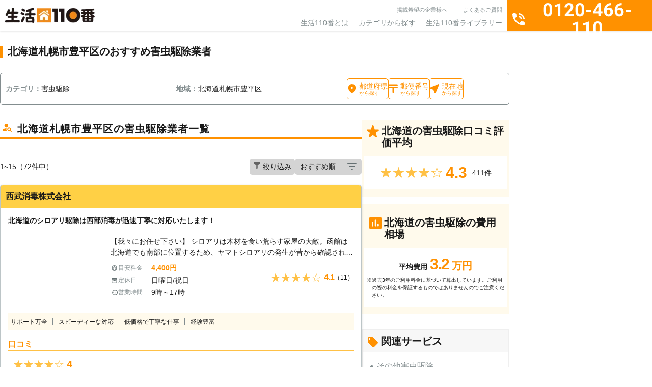

--- FILE ---
content_type: text/html; charset=UTF-8
request_url: https://www.seikatsu110.jp/service/vermin/area/hokkaido/SAPPOROSHITOYOHIRAKU/
body_size: 53915
content:
<!DOCTYPE html>
<html lang="ja">

<head>
	<!-- Google Tag Manager -->
	<script>(function(w,d,s,l,i){w[l]=w[l]||[];w[l].push({'gtm.start':
	new Date().getTime(),event:'gtm.js'});var f=d.getElementsByTagName(s)[0],
	j=d.createElement(s),dl=l!='dataLayer'?'&l='+l:'';j.async=true;j.src=
	'https://www.googletagmanager.com/gtm.js?id='+i+dl;f.parentNode.insertBefore(j,f);
	})(window,document,'script','dataLayer','GTM-N4JT46DZ');</script>
	<!-- End Google Tag Manager -->

	<meta charset="UTF-8">
	<meta name="viewport" content="width=device-width, initial-scale=1">
	<meta name="format-detection" content="telephone=no">
	<meta name="SKYPE_TOOLBAR" content="SKYPE_TOOLBAR_PARSER_COMPATIBLE" />
	<meta http-equiv="X-UA-Compatible" content="IE=edge">
	<meta property="og:locale" content="ja_JP" />
	<script src="https://code.jquery.com/jquery-3.7.1.min.js" integrity="sha256-/JqT3SQfawRcv/BIHPThkBvs0OEvtFFmqPF/lYI/Cxo=" crossorigin="anonymous"></script>
	<title>北海道札幌市豊平区の害虫駆除・対策｜おすすめ業者を料金と口コミで比較｜生活110番</title>
	<!-- common.js ファイルが存在します --><meta name='robots' content='max-image-preview:large' />
	<style>img:is([sizes="auto" i], [sizes^="auto," i]) { contain-intrinsic-size: 3000px 1500px }</style>
	<link rel='stylesheet' id='p-top-css' href='https://www.seikatsu110.jp/wp-content/themes/spice/assets/css/page/p-top.css?ver=1.0.0'  media='all' />
<link rel='stylesheet' id='wp-block-library-css' href='https://www.seikatsu110.jp/wp-includes/css/dist/block-library/style.min.css?ver=6.7.2'  media='all' />
<style id='classic-theme-styles-inline-css' type='text/css'>
/*! This file is auto-generated */
.wp-block-button__link{color:#fff;background-color:#32373c;border-radius:9999px;box-shadow:none;text-decoration:none;padding:calc(.667em + 2px) calc(1.333em + 2px);font-size:1.125em}.wp-block-file__button{background:#32373c;color:#fff;text-decoration:none}
</style>
<style id='global-styles-inline-css' type='text/css'>
:root{--wp--preset--aspect-ratio--square: 1;--wp--preset--aspect-ratio--4-3: 4/3;--wp--preset--aspect-ratio--3-4: 3/4;--wp--preset--aspect-ratio--3-2: 3/2;--wp--preset--aspect-ratio--2-3: 2/3;--wp--preset--aspect-ratio--16-9: 16/9;--wp--preset--aspect-ratio--9-16: 9/16;--wp--preset--color--black: #000000;--wp--preset--color--cyan-bluish-gray: #abb8c3;--wp--preset--color--white: #ffffff;--wp--preset--color--pale-pink: #f78da7;--wp--preset--color--vivid-red: #cf2e2e;--wp--preset--color--luminous-vivid-orange: #ff6900;--wp--preset--color--luminous-vivid-amber: #fcb900;--wp--preset--color--light-green-cyan: #7bdcb5;--wp--preset--color--vivid-green-cyan: #00d084;--wp--preset--color--pale-cyan-blue: #8ed1fc;--wp--preset--color--vivid-cyan-blue: #0693e3;--wp--preset--color--vivid-purple: #9b51e0;--wp--preset--gradient--vivid-cyan-blue-to-vivid-purple: linear-gradient(135deg,rgba(6,147,227,1) 0%,rgb(155,81,224) 100%);--wp--preset--gradient--light-green-cyan-to-vivid-green-cyan: linear-gradient(135deg,rgb(122,220,180) 0%,rgb(0,208,130) 100%);--wp--preset--gradient--luminous-vivid-amber-to-luminous-vivid-orange: linear-gradient(135deg,rgba(252,185,0,1) 0%,rgba(255,105,0,1) 100%);--wp--preset--gradient--luminous-vivid-orange-to-vivid-red: linear-gradient(135deg,rgba(255,105,0,1) 0%,rgb(207,46,46) 100%);--wp--preset--gradient--very-light-gray-to-cyan-bluish-gray: linear-gradient(135deg,rgb(238,238,238) 0%,rgb(169,184,195) 100%);--wp--preset--gradient--cool-to-warm-spectrum: linear-gradient(135deg,rgb(74,234,220) 0%,rgb(151,120,209) 20%,rgb(207,42,186) 40%,rgb(238,44,130) 60%,rgb(251,105,98) 80%,rgb(254,248,76) 100%);--wp--preset--gradient--blush-light-purple: linear-gradient(135deg,rgb(255,206,236) 0%,rgb(152,150,240) 100%);--wp--preset--gradient--blush-bordeaux: linear-gradient(135deg,rgb(254,205,165) 0%,rgb(254,45,45) 50%,rgb(107,0,62) 100%);--wp--preset--gradient--luminous-dusk: linear-gradient(135deg,rgb(255,203,112) 0%,rgb(199,81,192) 50%,rgb(65,88,208) 100%);--wp--preset--gradient--pale-ocean: linear-gradient(135deg,rgb(255,245,203) 0%,rgb(182,227,212) 50%,rgb(51,167,181) 100%);--wp--preset--gradient--electric-grass: linear-gradient(135deg,rgb(202,248,128) 0%,rgb(113,206,126) 100%);--wp--preset--gradient--midnight: linear-gradient(135deg,rgb(2,3,129) 0%,rgb(40,116,252) 100%);--wp--preset--font-size--small: 13px;--wp--preset--font-size--medium: 20px;--wp--preset--font-size--large: 36px;--wp--preset--font-size--x-large: 42px;--wp--preset--spacing--20: 0.44rem;--wp--preset--spacing--30: 0.67rem;--wp--preset--spacing--40: 1rem;--wp--preset--spacing--50: 1.5rem;--wp--preset--spacing--60: 2.25rem;--wp--preset--spacing--70: 3.38rem;--wp--preset--spacing--80: 5.06rem;--wp--preset--shadow--natural: 6px 6px 9px rgba(0, 0, 0, 0.2);--wp--preset--shadow--deep: 12px 12px 50px rgba(0, 0, 0, 0.4);--wp--preset--shadow--sharp: 6px 6px 0px rgba(0, 0, 0, 0.2);--wp--preset--shadow--outlined: 6px 6px 0px -3px rgba(255, 255, 255, 1), 6px 6px rgba(0, 0, 0, 1);--wp--preset--shadow--crisp: 6px 6px 0px rgba(0, 0, 0, 1);}:where(.is-layout-flex){gap: 0.5em;}:where(.is-layout-grid){gap: 0.5em;}body .is-layout-flex{display: flex;}.is-layout-flex{flex-wrap: wrap;align-items: center;}.is-layout-flex > :is(*, div){margin: 0;}body .is-layout-grid{display: grid;}.is-layout-grid > :is(*, div){margin: 0;}:where(.wp-block-columns.is-layout-flex){gap: 2em;}:where(.wp-block-columns.is-layout-grid){gap: 2em;}:where(.wp-block-post-template.is-layout-flex){gap: 1.25em;}:where(.wp-block-post-template.is-layout-grid){gap: 1.25em;}.has-black-color{color: var(--wp--preset--color--black) !important;}.has-cyan-bluish-gray-color{color: var(--wp--preset--color--cyan-bluish-gray) !important;}.has-white-color{color: var(--wp--preset--color--white) !important;}.has-pale-pink-color{color: var(--wp--preset--color--pale-pink) !important;}.has-vivid-red-color{color: var(--wp--preset--color--vivid-red) !important;}.has-luminous-vivid-orange-color{color: var(--wp--preset--color--luminous-vivid-orange) !important;}.has-luminous-vivid-amber-color{color: var(--wp--preset--color--luminous-vivid-amber) !important;}.has-light-green-cyan-color{color: var(--wp--preset--color--light-green-cyan) !important;}.has-vivid-green-cyan-color{color: var(--wp--preset--color--vivid-green-cyan) !important;}.has-pale-cyan-blue-color{color: var(--wp--preset--color--pale-cyan-blue) !important;}.has-vivid-cyan-blue-color{color: var(--wp--preset--color--vivid-cyan-blue) !important;}.has-vivid-purple-color{color: var(--wp--preset--color--vivid-purple) !important;}.has-black-background-color{background-color: var(--wp--preset--color--black) !important;}.has-cyan-bluish-gray-background-color{background-color: var(--wp--preset--color--cyan-bluish-gray) !important;}.has-white-background-color{background-color: var(--wp--preset--color--white) !important;}.has-pale-pink-background-color{background-color: var(--wp--preset--color--pale-pink) !important;}.has-vivid-red-background-color{background-color: var(--wp--preset--color--vivid-red) !important;}.has-luminous-vivid-orange-background-color{background-color: var(--wp--preset--color--luminous-vivid-orange) !important;}.has-luminous-vivid-amber-background-color{background-color: var(--wp--preset--color--luminous-vivid-amber) !important;}.has-light-green-cyan-background-color{background-color: var(--wp--preset--color--light-green-cyan) !important;}.has-vivid-green-cyan-background-color{background-color: var(--wp--preset--color--vivid-green-cyan) !important;}.has-pale-cyan-blue-background-color{background-color: var(--wp--preset--color--pale-cyan-blue) !important;}.has-vivid-cyan-blue-background-color{background-color: var(--wp--preset--color--vivid-cyan-blue) !important;}.has-vivid-purple-background-color{background-color: var(--wp--preset--color--vivid-purple) !important;}.has-black-border-color{border-color: var(--wp--preset--color--black) !important;}.has-cyan-bluish-gray-border-color{border-color: var(--wp--preset--color--cyan-bluish-gray) !important;}.has-white-border-color{border-color: var(--wp--preset--color--white) !important;}.has-pale-pink-border-color{border-color: var(--wp--preset--color--pale-pink) !important;}.has-vivid-red-border-color{border-color: var(--wp--preset--color--vivid-red) !important;}.has-luminous-vivid-orange-border-color{border-color: var(--wp--preset--color--luminous-vivid-orange) !important;}.has-luminous-vivid-amber-border-color{border-color: var(--wp--preset--color--luminous-vivid-amber) !important;}.has-light-green-cyan-border-color{border-color: var(--wp--preset--color--light-green-cyan) !important;}.has-vivid-green-cyan-border-color{border-color: var(--wp--preset--color--vivid-green-cyan) !important;}.has-pale-cyan-blue-border-color{border-color: var(--wp--preset--color--pale-cyan-blue) !important;}.has-vivid-cyan-blue-border-color{border-color: var(--wp--preset--color--vivid-cyan-blue) !important;}.has-vivid-purple-border-color{border-color: var(--wp--preset--color--vivid-purple) !important;}.has-vivid-cyan-blue-to-vivid-purple-gradient-background{background: var(--wp--preset--gradient--vivid-cyan-blue-to-vivid-purple) !important;}.has-light-green-cyan-to-vivid-green-cyan-gradient-background{background: var(--wp--preset--gradient--light-green-cyan-to-vivid-green-cyan) !important;}.has-luminous-vivid-amber-to-luminous-vivid-orange-gradient-background{background: var(--wp--preset--gradient--luminous-vivid-amber-to-luminous-vivid-orange) !important;}.has-luminous-vivid-orange-to-vivid-red-gradient-background{background: var(--wp--preset--gradient--luminous-vivid-orange-to-vivid-red) !important;}.has-very-light-gray-to-cyan-bluish-gray-gradient-background{background: var(--wp--preset--gradient--very-light-gray-to-cyan-bluish-gray) !important;}.has-cool-to-warm-spectrum-gradient-background{background: var(--wp--preset--gradient--cool-to-warm-spectrum) !important;}.has-blush-light-purple-gradient-background{background: var(--wp--preset--gradient--blush-light-purple) !important;}.has-blush-bordeaux-gradient-background{background: var(--wp--preset--gradient--blush-bordeaux) !important;}.has-luminous-dusk-gradient-background{background: var(--wp--preset--gradient--luminous-dusk) !important;}.has-pale-ocean-gradient-background{background: var(--wp--preset--gradient--pale-ocean) !important;}.has-electric-grass-gradient-background{background: var(--wp--preset--gradient--electric-grass) !important;}.has-midnight-gradient-background{background: var(--wp--preset--gradient--midnight) !important;}.has-small-font-size{font-size: var(--wp--preset--font-size--small) !important;}.has-medium-font-size{font-size: var(--wp--preset--font-size--medium) !important;}.has-large-font-size{font-size: var(--wp--preset--font-size--large) !important;}.has-x-large-font-size{font-size: var(--wp--preset--font-size--x-large) !important;}
:where(.wp-block-post-template.is-layout-flex){gap: 1.25em;}:where(.wp-block-post-template.is-layout-grid){gap: 1.25em;}
:where(.wp-block-columns.is-layout-flex){gap: 2em;}:where(.wp-block-columns.is-layout-grid){gap: 2em;}
:root :where(.wp-block-pullquote){font-size: 1.5em;line-height: 1.6;}
</style>
<link rel='stylesheet' id='toc-screen-css' href='https://www.seikatsu110.jp/wp-content/plugins/table-of-contents-plus/screen.min.css?ver=2411.1'  media='all' />
<style id='toc-screen-inline-css' type='text/css'>
div#toc_container {width: 100%;}div#toc_container ul li {font-size: 100%;}
</style>
<link rel='stylesheet' id='custom-fonts-css' href='https://fonts.googleapis.com/css2?family=Noto+Sans+JP%3Awght%40100..900&#038;display=swap&#038;ver=1.0.0'  media='all' />
<link rel='stylesheet' id='common-style-css' href='https://www.seikatsu110.jp/wp-content/themes/spice/assets/css/style.css?ver=1.0.0'  media='all' />
<link rel='stylesheet' id='service-css' href='https://www.seikatsu110.jp/wp-content/themes/spice/assets/css/page/p-service.css?ver=1.0.0'  media='all' />
<link rel="preconnect" href="https://fonts.googleapis.com" crossorigin="anonymous"><link rel="preconnect" href="https://fonts.gstatic.com" crossorigin><script type="application/ld+json">{"@context":"https:\/\/schema.org","@type":"BreadcrumbList","itemListElement":[{"@type":"ListItem","position":1,"name":"\u751f\u6d3b110\u756aTOP","item":"\/"},{"@type":"ListItem","position":2,"name":"\u5bb3\u866b\u99c6\u9664","item":"\/service\/vermin\/"},{"@type":"ListItem","position":3,"name":"\u5317\u6d77\u9053","item":"\/service\/vermin\/area\/hokkaido\/"},{"@type":"ListItem","position":4,"name":"\u672d\u5e4c\u5e02\u8c4a\u5e73\u533a\u306e\u5bb3\u866b\u99c6\u9664\u696d\u8005\u4e00\u89a7","item":"\/service\/vermin\/area\/hokkaido\/sapporoshitoyohiraku\/"}]}</script>
<meta name="description" content="北海道札幌市豊平区の害虫駆除・予防・調査・退治・撃退・大量発生対策のおすすめ専門業者や代行会社を料金で比較するなら「生活110番」へご依頼ください。24時間365日通話料無料でご相談可能！害虫駆除・対策のプロが料金や口コミで比較できます。">
<meta property="og:title" content="北海道札幌市豊平区の害虫駆除・対策｜おすすめ業者を料金と口コミで比較｜生活110番">
<meta property="og:description" content="北海道札幌市豊平区の害虫駆除・予防・調査・退治・撃退・大量発生対策のおすすめ専門業者や代行会社を料金で比較するなら「生活110番」へご依頼ください。24時間365日通話料無料でご相談可能！害虫駆除・対策のプロが料金や口コミで比較できます。">
<meta property="og:site_name" content="生活110番">
<meta property="og:type" content="article">
<meta property="og:url" content="https://www.seikatsu110.jp/service/vermin/area/hokkaido/SAPPOROSHITOYOHIRAKU/">
<link data-n-head="ssr" rel="canonical" href="https://www.seikatsu110.jp/service/vermin/area/hokkaido/SAPPOROSHITOYOHIRAKU/">
<script type="application/ld+json">{"@context":"https:\/\/schema.org","@type":"LocalBusiness","name":"\u5bb3\u866b\u99c6\u9664\u30fb\u5bfe\u7b56\uff5c\u304a\u3059\u3059\u3081\u696d\u8005\u3092\u6599\u91d1\u3068\u53e3\u30b3\u30df\u3067\u6bd4\u8f03\uff5c\u751f\u6d3b110\u756a","description":"\u5bb3\u866b\u99c6\u9664\u30fb\u4e88\u9632\u30fb\u8abf\u67fb\u30fb\u9000\u6cbb\u30fb\u6483\u9000\u30fb\u5927\u91cf\u767a\u751f\u5bfe\u7b56\u306e\u304a\u3059\u3059\u3081\u5c02\u9580\u696d\u8005\u3084\u4ee3\u884c\u4f1a\u793e\u3092\u6599\u91d1\u3067\u6bd4\u8f03\u3059\u308b\u306a\u3089\u300c\u751f\u6d3b110\u756a\u300d\u3078\u3054\u4f9d\u983c\u304f\u3060\u3055\u3044\u300224\u6642\u9593365\u65e5\u901a\u8a71\u6599\u7121\u6599\u3067\u3054\u76f8\u8ac7\u53ef\u80fd\uff01\u5bb3\u866b\u99c6\u9664\u30fb\u5bfe\u7b56\u306e\u30d7\u30ed\u304c\u6599\u91d1\u3084\u53e3\u30b3\u30df\u3067\u6bd4\u8f03\u3067\u304d\u307e\u3059\u3002","priceRange":"32000","image":"https:\/\/www.seikatsu110.jp\/img\/header\/logo.png","aggregateRating":{"@type":"AggregateRating","ratingValue":"4.3","reviewCount":"16630"},"url":"https:\/\/www.seikatsu110.jp\/service\/vermin\/area\/hokkaido\/SAPPOROSHITOYOHIRAKU\/","telephone":"0120-466-110","address":{"@type":"PostalAddress","addressCountry":"JP"}}</script><link rel="icon" href="https://www.seikatsu110.jp/wp-content/uploads/2024/12/cropped-favicon-32x32.png" sizes="32x32" />
<link rel="icon" href="https://www.seikatsu110.jp/wp-content/uploads/2024/12/cropped-favicon-192x192.png" sizes="192x192" />
<link rel="apple-touch-icon" href="https://www.seikatsu110.jp/wp-content/uploads/2024/12/cropped-favicon-180x180.png" />
<meta name="msapplication-TileImage" content="https://www.seikatsu110.jp/wp-content/uploads/2024/12/cropped-favicon-270x270.png" />

</head>

<body data-rsssl=1 id="top" class="body">

	<!-- Google Tag Manager (noscript) -->
	<noscript><iframe src="https://www.googletagmanager.com/ns.html?id=GTM-N4JT46DZ"
	height="0" width="0" style="display:none;visibility:hidden"></iframe></noscript>
	<!-- End Google Tag Manager (noscript) -->

	<div class="l-overlay"></div>
<header class="l-header">
	<div class="l-header__wrap">
		<div class="l-siteBrand">
			<a href="https://www.seikatsu110.jp">
				<img src="https://www.seikatsu110.jp/wp-content/themes/spice/assets/img/base/logo.webp" alt="生活110番" width="176" height="30">
			</a>
		</div>
		<nav class="l-globalNav">
			<div class="l-globalNav__infoLinks c-nav">
				<ul class="c-nav__sub u-text-lg">
					<li><a href="https://www.seikatsu110.jp/keisai/">掲載希望の企業様へ</a></li>
					<li><a href="https://www.seikatsu110.jp/faq/">よくあるご質問</a></li>
					<li class="u-sp"><a href="https://www.seikatsu110.jp/company/">運営会社</a></li>
					<li class="u-sp"><a href="https://www.seikatsu110.jp/terms-of-service/">利用規約</a></li>
					<li class="u-sp"><a href="https://www.seikatsu110.jp/privacy/">プライバシーポリシー</a></li>
				</ul>
				<ul class="c-nav__main u-text-2xl">
					<li><a href="/about/">生活110番とは</a></li>
					<li class="c-nav__item--parent"><span>カテゴリから探す</span>
						<div class="c-nav__child">
							<div class="c-nav__childWrap">
		<ul class="c-nav__categoryList">
				<li data-class="service60">
			お庭の手入れ		</li>
				<li data-class="service73">
			害虫駆除		</li>
				<li data-class="service74">
			害獣駆除		</li>
				<li data-class="service69">
			電気工事		</li>
				<li data-class="service62">
			鍵開け・交換・修理		</li>
				<li data-class="service63">
			窓ガラス修理・ドアノブ修理		</li>
				<li data-class="service59">
			家の修理		</li>
				<li data-class="service82">
			バッテリー上がり		</li>
				<li data-class="service75">
			ペット火葬・葬儀		</li>
				<li data-class="service58">
			ハウスクリーニング		</li>
				<li data-class="service66">
			家電修理		</li>
				<li data-class="service72">
			パソコン修理・ネット回線		</li>
				<li data-class="service67">
			家具・雑貨の修理		</li>
				<li data-class="service61">
			外壁・屋根工事		</li>
				<li data-class="service57">
			リフォーム		</li>
				<li data-class="service64">
			防犯カメラ設置		</li>
				<li data-class="service76">
			盗聴器・その他調査診断		</li>
				<li data-class="service71">
			便利屋・代行サービス		</li>
				<li data-class="service70">
			引越し・配送サービス		</li>
				<li data-class="service68">
			買取・鑑定サービス		</li>
				<li data-class="service78">
			iPhone修理		</li>
				<li data-class="service77">
			オフィス・店舗向けサービス		</li>
				<li data-class="service79">
			その他		</li>
			</ul>
	
		<dl class="c-nav__serviceList">
				<div class="c-nav__serviceListItem" data-class="service60">
			<dt class="u-text-4xl">
				<div class="c-prevMenu
	u-sp	"
		aria-hidden="true"		>戻る</div>
				<span>お庭の手入れ</span>
			</dt>
			<dd>
			<ul>
								<li>
					<a href="https://www.seikatsu110.jp/service/garden/gd_prune/">
					剪定					</a>
				</li>
								<li>
					<a href="https://www.seikatsu110.jp/service/garden/gd_felling/">
					伐採					</a>
				</li>
								<li>
					<a href="https://www.seikatsu110.jp/service/garden/gd_mowing/">
					草刈り					</a>
				</li>
								<li>
					<a href="https://www.seikatsu110.jp/service/garden/gd_turf/">
					芝張り					</a>
				</li>
								<li>
					<a href="https://www.seikatsu110.jp/service/garden/gd_gravel/">
					砂利敷き					</a>
				</li>
								<li>
					<a href="https://www.seikatsu110.jp/service/garden/gd_shutter/">
					シャッター修理					</a>
				</li>
								<li>
					<a href="https://www.seikatsu110.jp/service/garden/gd_asphalt/">
					アスファルト工事					</a>
				</li>
								<li>
					<a href="https://www.seikatsu110.jp/service/garden/gd_block/">
					ブロック工事・コンクリート工事					</a>
				</li>
								<li>
					<a href="https://www.seikatsu110.jp/service/garden/gd_car_port/">
					カーポート					</a>
				</li>
												<li class="u-sp">
					<a href="https://www.seikatsu110.jp/service/garden/">
					お庭の手入れ					</a>
				</li>
							</ul>

							<a href="https://www.seikatsu110.jp/service/garden/" class="u-pc">
				お庭の手入れ一覧
				</a>
			
			<div class="c-nav__itemBottom u-sp">
					<div class="c-prevMenu
		"
				>戻る</div>
				</div>
			</dd>
		</div>
				<div class="c-nav__serviceListItem" data-class="service73">
			<dt class="u-text-4xl">
				<div class="c-prevMenu
	u-sp	"
		aria-hidden="true"		>戻る</div>
				<span>害虫駆除</span>
			</dt>
			<dd>
			<ul>
								<li>
					<a href="https://www.seikatsu110.jp/service/vermin/vr_termite/">
					シロアリ駆除					</a>
				</li>
								<li>
					<a href="https://www.seikatsu110.jp/service/vermin/vr_sanitary_insect/">
					ダニ・ノミ・トコジラミ駆除					</a>
				</li>
								<li>
					<a href="https://www.seikatsu110.jp/service/vermin/vr_bee/">
					蜂の巣駆除					</a>
				</li>
								<li>
					<a href="https://www.seikatsu110.jp/service/vermin/vr_centipede/">
					ムカデ駆除					</a>
				</li>
								<li>
					<a href="https://www.seikatsu110.jp/service/vermin/vr_ant/">
					アリ駆除					</a>
				</li>
								<li>
					<a href="https://www.seikatsu110.jp/service/vermin/vr_cockroach/">
					ゴキブリ駆除					</a>
				</li>
								<li>
					<a href="https://www.seikatsu110.jp/service/vermin/vr_vermin/">
					その他害虫駆除					</a>
				</li>
												<li class="u-sp">
					<a href="https://www.seikatsu110.jp/service/vermin/">
					害虫駆除					</a>
				</li>
							</ul>

							<a href="https://www.seikatsu110.jp/service/vermin/" class="u-pc">
				害虫駆除一覧
				</a>
			
			<div class="c-nav__itemBottom u-sp">
					<div class="c-prevMenu
		"
				>戻る</div>
				</div>
			</dd>
		</div>
				<div class="c-nav__serviceListItem" data-class="service74">
			<dt class="u-text-4xl">
				<div class="c-prevMenu
	u-sp	"
		aria-hidden="true"		>戻る</div>
				<span>害獣駆除</span>
			</dt>
			<dd>
			<ul>
								<li>
					<a href="https://www.seikatsu110.jp/service/animal/am_attic/">
					アライグマ・イタチ・ハクビシン駆除					</a>
				</li>
								<li>
					<a href="https://www.seikatsu110.jp/service/animal/am_pigeon/">
					ハト駆除					</a>
				</li>
								<li>
					<a href="https://www.seikatsu110.jp/service/animal/am_mouse/">
					ねずみ駆除					</a>
				</li>
								<li>
					<a href="https://www.seikatsu110.jp/service/animal/am_bat/">
					コウモリ駆除					</a>
				</li>
								<li>
					<a href="https://www.seikatsu110.jp/service/animal/am_animal/">
					その他害獣駆除					</a>
				</li>
												<li class="u-sp">
					<a href="https://www.seikatsu110.jp/service/animal/">
					害獣駆除					</a>
				</li>
							</ul>

							<a href="https://www.seikatsu110.jp/service/animal/" class="u-pc">
				害獣駆除一覧
				</a>
			
			<div class="c-nav__itemBottom u-sp">
					<div class="c-prevMenu
		"
				>戻る</div>
				</div>
			</dd>
		</div>
				<div class="c-nav__serviceListItem" data-class="service69">
			<dt class="u-text-4xl">
				<div class="c-prevMenu
	u-sp	"
		aria-hidden="true"		>戻る</div>
				<span>電気工事</span>
			</dt>
			<dd>
			<ul>
								<li>
					<a href="https://www.seikatsu110.jp/service/electrical/et_antenna/">
					アンテナ工事					</a>
				</li>
								<li>
					<a href="https://www.seikatsu110.jp/service/electrical/et_short_circuit/">
					漏電修理					</a>
				</li>
								<li>
					<a href="https://www.seikatsu110.jp/service/electrical/et_outlet/">
					コンセント工事・取替・増設					</a>
				</li>
								<li>
					<a href="https://www.seikatsu110.jp/service/electrical/et_ventilation/">
					換気扇・レンジフード工事					</a>
				</li>
								<li>
					<a href="https://www.seikatsu110.jp/service/electrical/et_air_conditioner/">
					エアコン工事					</a>
				</li>
								<li>
					<a href="https://www.seikatsu110.jp/service/electrical/et_switch/">
					スイッチ工事					</a>
				</li>
								<li>
					<a href="https://www.seikatsu110.jp/service/electrical/et_light/">
					照明工事					</a>
				</li>
								<li>
					<a href="https://www.seikatsu110.jp/service/electrical/et_lan/">
					LAN配線工事					</a>
				</li>
								<li>
					<a href="https://www.seikatsu110.jp/service/electrical/et_interphone/">
					インターホン工事・取替					</a>
				</li>
								<li>
					<a href="https://www.seikatsu110.jp/service/electrical/et_distribution/">
					分電盤工事					</a>
				</li>
								<li>
					<a href="https://www.seikatsu110.jp/service/electrical/et_led/">
					ＬＥＤ工事					</a>
				</li>
								<li>
					<a href="https://www.seikatsu110.jp/service/electrical/et_general_construction/">
					電気工事全般					</a>
				</li>
												<li class="u-sp">
					<a href="https://www.seikatsu110.jp/service/electrical/">
					電気工事					</a>
				</li>
							</ul>

							<a href="https://www.seikatsu110.jp/service/electrical/" class="u-pc">
				電気工事一覧
				</a>
			
			<div class="c-nav__itemBottom u-sp">
					<div class="c-prevMenu
		"
				>戻る</div>
				</div>
			</dd>
		</div>
				<div class="c-nav__serviceListItem" data-class="service62">
			<dt class="u-text-4xl">
				<div class="c-prevMenu
	u-sp	"
		aria-hidden="true"		>戻る</div>
				<span>鍵開け・交換・修理</span>
			</dt>
			<dd>
			<ul>
								<li>
					<a href="https://www.seikatsu110.jp/service/key/ky_repair/">
					鍵開け・交換・修理					</a>
				</li>
								<li>
					<a href="https://www.seikatsu110.jp/service/key/ky_duplicate/">
					合い鍵製作					</a>
				</li>
											</ul>

			
			<div class="c-nav__itemBottom u-sp">
					<div class="c-prevMenu
		"
				>戻る</div>
				</div>
			</dd>
		</div>
				<div class="c-nav__serviceListItem" data-class="service63">
			<dt class="u-text-4xl">
				<div class="c-prevMenu
	u-sp	"
		aria-hidden="true"		>戻る</div>
				<span>窓ガラス修理・ドアノブ修理</span>
			</dt>
			<dd>
			<ul>
								<li>
					<a href="https://www.seikatsu110.jp/service/window/wd_glass/">
					ガラス修理・交換					</a>
				</li>
								<li>
					<a href="https://www.seikatsu110.jp/service/window/wd_doorknob/">
					ドアノブ修理					</a>
				</li>
								<li>
					<a href="https://www.seikatsu110.jp/service/window/wd_sash/">
					サッシ修理					</a>
				</li>
											</ul>

			
			<div class="c-nav__itemBottom u-sp">
					<div class="c-prevMenu
		"
				>戻る</div>
				</div>
			</dd>
		</div>
				<div class="c-nav__serviceListItem" data-class="service59">
			<dt class="u-text-4xl">
				<div class="c-prevMenu
	u-sp	"
		aria-hidden="true"		>戻る</div>
				<span>家の修理</span>
			</dt>
			<dd>
			<ul>
								<li>
					<a href="https://www.seikatsu110.jp/service/repair/rp_water_leak/">
					水漏れ修理・トイレつまり工事					</a>
				</li>
								<li>
					<a href="https://www.seikatsu110.jp/service/repair/rp_lhr/">
					雨漏り修理					</a>
				</li>
								<li>
					<a href="https://www.seikatsu110.jp/service/repair/rp_tatami/">
					畳・襖・障子張り替え					</a>
				</li>
								<li>
					<a href="https://www.seikatsu110.jp/service/repair/ac_restitution/">
					原状回復					</a>
				</li>
											</ul>

			
			<div class="c-nav__itemBottom u-sp">
					<div class="c-prevMenu
		"
				>戻る</div>
				</div>
			</dd>
		</div>
				<div class="c-nav__serviceListItem" data-class="service82">
			<dt class="u-text-4xl">
				<div class="c-prevMenu
	u-sp	"
		aria-hidden="true"		>戻る</div>
				<span>バッテリー上がり</span>
			</dt>
			<dd>
			<ul>
								<li>
					<a href="https://www.seikatsu110.jp/service/battery/bt_car_battery/">
					バッテリー上がり					</a>
				</li>
											</ul>

			
			<div class="c-nav__itemBottom u-sp">
					<div class="c-prevMenu
		"
				>戻る</div>
				</div>
			</dd>
		</div>
				<div class="c-nav__serviceListItem" data-class="service75">
			<dt class="u-text-4xl">
				<div class="c-prevMenu
	u-sp	"
		aria-hidden="true"		>戻る</div>
				<span>ペット火葬・葬儀</span>
			</dt>
			<dd>
			<ul>
								<li>
					<a href="https://www.seikatsu110.jp/service/pet/pt_funeral/">
					ペット火葬・葬儀					</a>
				</li>
											</ul>

			
			<div class="c-nav__itemBottom u-sp">
					<div class="c-prevMenu
		"
				>戻る</div>
				</div>
			</dd>
		</div>
				<div class="c-nav__serviceListItem" data-class="service58">
			<dt class="u-text-4xl">
				<div class="c-prevMenu
	u-sp	"
		aria-hidden="true"		>戻る</div>
				<span>ハウスクリーニング</span>
			</dt>
			<dd>
			<ul>
								<li>
					<a href="https://www.seikatsu110.jp/service/clean/cl_deodorant/">
					消臭・脱臭					</a>
				</li>
								<li>
					<a href="https://www.seikatsu110.jp/service/clean/cl_house/">
					ハウスクリーニング					</a>
				</li>
								<li>
					<a href="https://www.seikatsu110.jp/service/clean/cl_air_conditioner/">
					エアコンクリーニング					</a>
				</li>
								<li>
					<a href="https://www.seikatsu110.jp/service/clean/ac_clean/">
					特殊清掃					</a>
				</li>
								<li>
					<a href="https://www.seikatsu110.jp/service/clean/cl_extractor_fan/">
					換気扇クリーニング					</a>
				</li>
											</ul>

			
			<div class="c-nav__itemBottom u-sp">
					<div class="c-prevMenu
		"
				>戻る</div>
				</div>
			</dd>
		</div>
				<div class="c-nav__serviceListItem" data-class="service66">
			<dt class="u-text-4xl">
				<div class="c-prevMenu
	u-sp	"
		aria-hidden="true"		>戻る</div>
				<span>家電修理</span>
			</dt>
			<dd>
			<ul>
								<li>
					<a href="https://www.seikatsu110.jp/service/electronics/es_air_conditioner/">
					エアコン修理					</a>
				</li>
											</ul>

			
			<div class="c-nav__itemBottom u-sp">
					<div class="c-prevMenu
		"
				>戻る</div>
				</div>
			</dd>
		</div>
				<div class="c-nav__serviceListItem" data-class="service72">
			<dt class="u-text-4xl">
				<div class="c-prevMenu
	u-sp	"
		aria-hidden="true"		>戻る</div>
				<span>パソコン修理・ネット回線</span>
			</dt>
			<dd>
			<ul>
								<li>
					<a href="https://www.seikatsu110.jp/service/pc/pc_computer/">
					パソコン修理					</a>
				</li>
								<li>
					<a href="https://www.seikatsu110.jp/service/pc/pc_data_recovery/">
					データ復旧					</a>
				</li>
								<li>
					<a href="https://www.seikatsu110.jp/service/pc/pc_smartphone/">
					スマホデータ復旧					</a>
				</li>
											</ul>

			
			<div class="c-nav__itemBottom u-sp">
					<div class="c-prevMenu
		"
				>戻る</div>
				</div>
			</dd>
		</div>
				<div class="c-nav__serviceListItem" data-class="service67">
			<dt class="u-text-4xl">
				<div class="c-prevMenu
	u-sp	"
		aria-hidden="true"		>戻る</div>
				<span>家具・雑貨の修理</span>
			</dt>
			<dd>
			<ul>
								<li>
					<a href="https://www.seikatsu110.jp/service/furniture/ft_furniture/">
					家具修理					</a>
				</li>
								<li>
					<a href="https://www.seikatsu110.jp/service/furniture/ft_piano/">
					ピアノ調律　ピアノ修理					</a>
				</li>
											</ul>

			
			<div class="c-nav__itemBottom u-sp">
					<div class="c-prevMenu
		"
				>戻る</div>
				</div>
			</dd>
		</div>
				<div class="c-nav__serviceListItem" data-class="service61">
			<dt class="u-text-4xl">
				<div class="c-prevMenu
	u-sp	"
		aria-hidden="true"		>戻る</div>
				<span>外壁・屋根工事</span>
			</dt>
			<dd>
			<ul>
								<li>
					<a href="https://www.seikatsu110.jp/service/roof/ro_roof/">
					屋根工事					</a>
				</li>
								<li>
					<a href="https://www.seikatsu110.jp/service/roof/ro_dismantle/">
					解体工事					</a>
				</li>
								<li>
					<a href="https://www.seikatsu110.jp/service/roof/ro_owp/">
					外壁塗装・外壁工事					</a>
				</li>
											</ul>

			
			<div class="c-nav__itemBottom u-sp">
					<div class="c-prevMenu
		"
				>戻る</div>
				</div>
			</dd>
		</div>
				<div class="c-nav__serviceListItem" data-class="service57">
			<dt class="u-text-4xl">
				<div class="c-prevMenu
	u-sp	"
		aria-hidden="true"		>戻る</div>
				<span>リフォーム</span>
			</dt>
			<dd>
			<ul>
								<li>
					<a href="https://www.seikatsu110.jp/service/reform/rf_balustrade/">
					手すり設置					</a>
				</li>
								<li>
					<a href="https://www.seikatsu110.jp/service/reform/rf_kitchen_coating/">
					水回りコーティング					</a>
				</li>
												<li class="u-sp">
					<a href="https://www.seikatsu110.jp/service/reform/">
					リフォーム					</a>
				</li>
							</ul>

							<a href="https://www.seikatsu110.jp/service/reform/" class="u-pc">
				リフォーム一覧
				</a>
			
			<div class="c-nav__itemBottom u-sp">
					<div class="c-prevMenu
		"
				>戻る</div>
				</div>
			</dd>
		</div>
				<div class="c-nav__serviceListItem" data-class="service64">
			<dt class="u-text-4xl">
				<div class="c-prevMenu
	u-sp	"
		aria-hidden="true"		>戻る</div>
				<span>防犯カメラ設置</span>
			</dt>
			<dd>
			<ul>
								<li>
					<a href="https://www.seikatsu110.jp/service/prevent/pr_camera/">
					防犯カメラ設置					</a>
				</li>
											</ul>

			
			<div class="c-nav__itemBottom u-sp">
					<div class="c-prevMenu
		"
				>戻る</div>
				</div>
			</dd>
		</div>
				<div class="c-nav__serviceListItem" data-class="service76">
			<dt class="u-text-4xl">
				<div class="c-prevMenu
	u-sp	"
		aria-hidden="true"		>戻る</div>
				<span>盗聴器・その他調査診断</span>
			</dt>
			<dd>
			<ul>
								<li>
					<a href="https://www.seikatsu110.jp/service/reserch/rs_wiretap/">
					盗聴器調査					</a>
				</li>
								<li>
					<a href="https://www.seikatsu110.jp/service/reserch/rs_ground/">
					地盤調査					</a>
				</li>
											</ul>

			
			<div class="c-nav__itemBottom u-sp">
					<div class="c-prevMenu
		"
				>戻る</div>
				</div>
			</dd>
		</div>
				<div class="c-nav__serviceListItem" data-class="service71">
			<dt class="u-text-4xl">
				<div class="c-prevMenu
	u-sp	"
		aria-hidden="true"		>戻る</div>
				<span>便利屋・代行サービス</span>
			</dt>
			<dd>
			<ul>
								<li>
					<a href="https://www.seikatsu110.jp/service/acting/ac_furniture/">
					家具組立・移動					</a>
				</li>
								<li>
					<a href="https://www.seikatsu110.jp/service/acting/ac_snow/">
					雪かき、除雪					</a>
				</li>
								<li>
					<a href="https://www.seikatsu110.jp/service/acting/ac_housework/">
					家事代行サービス					</a>
				</li>
												<li class="u-sp">
					<a href="https://www.seikatsu110.jp/service/acting/">
					便利屋・代行サービス					</a>
				</li>
							</ul>

							<a href="https://www.seikatsu110.jp/service/acting/" class="u-pc">
				便利屋・代行サービス一覧
				</a>
			
			<div class="c-nav__itemBottom u-sp">
					<div class="c-prevMenu
		"
				>戻る</div>
				</div>
			</dd>
		</div>
				<div class="c-nav__serviceListItem" data-class="service70">
			<dt class="u-text-4xl">
				<div class="c-prevMenu
	u-sp	"
		aria-hidden="true"		>戻る</div>
				<span>引越し・配送サービス</span>
			</dt>
			<dd>
			<ul>
								<li>
					<a href="https://www.seikatsu110.jp/service/shipping/sh_move/">
					引越し					</a>
				</li>
											</ul>

			
			<div class="c-nav__itemBottom u-sp">
					<div class="c-prevMenu
		"
				>戻る</div>
				</div>
			</dd>
		</div>
				<div class="c-nav__serviceListItem" data-class="service68">
			<dt class="u-text-4xl">
				<div class="c-prevMenu
	u-sp	"
		aria-hidden="true"		>戻る</div>
				<span>買取・鑑定サービス</span>
			</dt>
			<dd>
			<ul>
								<li>
					<a href="https://www.seikatsu110.jp/service/purchase/ps_furniture/">
					家具買取					</a>
				</li>
											</ul>

			
			<div class="c-nav__itemBottom u-sp">
					<div class="c-prevMenu
		"
				>戻る</div>
				</div>
			</dd>
		</div>
				<div class="c-nav__serviceListItem" data-class="service78">
			<dt class="u-text-4xl">
				<div class="c-prevMenu
	u-sp	"
		aria-hidden="true"		>戻る</div>
				<span>iPhone修理</span>
			</dt>
			<dd>
			<ul>
								<li>
					<a href="https://www.seikatsu110.jp/service/iphone/es_iphone/">
					iPhone修理					</a>
				</li>
											</ul>

			
			<div class="c-nav__itemBottom u-sp">
					<div class="c-prevMenu
		"
				>戻る</div>
				</div>
			</dd>
		</div>
				<div class="c-nav__serviceListItem" data-class="service77">
			<dt class="u-text-4xl">
				<div class="c-prevMenu
	u-sp	"
		aria-hidden="true"		>戻る</div>
				<span>オフィス・店舗向けサービス</span>
			</dt>
			<dd>
			<ul>
								<li>
					<a href="https://www.seikatsu110.jp/service/corporative/co_automatic_door/">
					自動ドア修理					</a>
				</li>
								<li>
					<a href="https://www.seikatsu110.jp/service/corporative/co_signboard/">
					看板・標識制作					</a>
				</li>
											</ul>

			
			<div class="c-nav__itemBottom u-sp">
					<div class="c-prevMenu
		"
				>戻る</div>
				</div>
			</dd>
		</div>
				<div class="c-nav__serviceListItem" data-class="service79">
			<dt class="u-text-4xl">
				<div class="c-prevMenu
	u-sp	"
		aria-hidden="true"		>戻る</div>
				<span>その他</span>
			</dt>
			<dd>
			<ul>
								<li>
					<a href="https://www.seikatsu110.jp/service/etc/ec_ido/">
					井戸掘り工事（さく井工事）					</a>
				</li>
											</ul>

			
			<div class="c-nav__itemBottom u-sp">
					<div class="c-prevMenu
		"
				>戻る</div>
				</div>
			</dd>
		</div>
			</dl>
	</div>
						</div>
					</li>
					<li><a href="/library/">生活110番ライブラリー</a></li>
				</ul>
			</div>
			<div class="l-globalNav__ctaLinks c-nav__tel">
				<a href="tel:0120466110">
					<span class="c-tel__num u-ff_roboto">0120-466-110</span>
					<span class="c-tel__text">通話料無料・24時間365日受付</span>
				</a>
			</div>
		</nav>
		<div class="c-btn c-btn--tel">
			<a href="tel:0120466110" onclick="gtag_report_conversion('tel:0120697221'); yahoo_report_conversion('tel:0120697240')">
				<i class="icon"></i>
			</a>
		</div>
			<button type="button" class="c-btn c-btn--hamburger" aria-label="MENU">
		<span class="hamburger__wrap">
			<span class="line"></span>
			<span class="line"></span>
			<span class="line"></span>
		</span>
	</button>
		</div>
</header>
<style>
	#loading {
		display: none;
		position: fixed;
		top: 0;
		left: 0;
		width: 100%;
		height: 100%;
		background-color: rgba(255, 255, 255, 0.5);
		z-index: 1000;
		justify-content: center;
		align-items: center;
	}

	.filter-modal {
		display: none;
		position: fixed;
		top: 0;
		left: 0;
		width: 100%;
		height: 100%;
		background: rgba(0, 0, 0, 0.5);
		z-index: 1000;
		justify-content: center;
		align-items: center;
	}

	.filter-header {
		position: relative;
		display: flex;
		justify-content: center;
		align-items: center;
		height: 4.1rem;
		background: #fd851c;
		color: #fff;
	}

	.modal-close-btn {
		position: absolute;
		top: 4px;
		left: 10px;
		background: none;
		border: none;
		font-size: 3rem;
		color: #fff;
		cursor: pointer;
		padding: 0;
		line-height: 1;
	}

	.filter-header h2 {
		font-size: 1.8rem;
		font-weight: bold;
	}

	.filter-content {
		background: #fff9e8;
		padding: 16px;
		max-width: 400px;
		box-shadow: 0 4px 10px rgba(0, 0, 0, 0.2);
	}

	.filter-content h3 {
		margin: 0.75rem;
		font-size: 1.5rem;
		font-weight: bold;
		color: #000;
	}

	.filter-checklist {
		background: #fdfdfd;
		border-radius: 5px;
		list-style: none;
		padding: 0;
		margin: 0 0 20px;
	}

	.filter-checklist li {
		position: relative;
		display: flex;
		align-items: center;
		cursor: pointer;
		padding: 0 10px;
		line-height: 2.5;
	}

	.filter-checklist label {
		display: flex;
		width: 100%;
		height: 100%;
		cursor: pointer;
		font-size: 1.5rem;
		align-items: center;
	}

	.filter-checklist li:first-child {
		border-radius: 5px 5px 0 0;
	}

	.filter-checklist li:last-child {
		border-radius: 0 0 5px 5px;
	}

	.filter-checklist input[type="checkbox"] {
		display: none;
		margin-right: 0.75rem;
		cursor: pointer;
	}

	.checkbox-box {
		position: relative;
		width: 20px;
		height: 20px;
		border: 1px solid #8e8e8e;
		border-radius: 3px;
		display: inline-block;
		margin-right: 15px;
		background-color: #fff;
	}

	input[type="checkbox"]:checked+.checkbox-box {
		background-color: #fd851c;
		border-color: #fd851c;
	}

	.checkbox-box::after {
		content: '';
		position: absolute;
		top: 42%;
		left: 50%;
		width: 14px;
		height: 7px;
		border: 1px solid #d4d4d4;
		border-width: 0 0 2px 2px;
		transform: translate(-50%, -50%) rotate(-45deg);
	}

	input[type="checkbox"]:checked+.checkbox-box::after {
		border: 1px solid #fff;
		border-width: 0 0 2px 2px;
		transform: translate(-50%, -50%) rotate(-45deg);
	}

	.filter-footer {
		background: #b4bdc0;
		padding: 1.5rem;
	}

	.filter-footer button {
		display: inline-block;
		padding: 10px 20px;
		border: none;
		border-radius: 5px;
		font-size: 1.4rem;
		cursor: pointer;
		transition: background-color 0.3s, color 0.3s;
	}

	.filter-footer .reset {
		font-weight: bold;
		background-color: #fff;
		color: #333;
		margin-right: 10px;
		cursor: pointer;
	}

	.filter-footer .reset:hover {
		background-color: #f2f2f2;
	}

	.filter-footer .search-button {
		font-weight: bold;
		background-color: #fd851c;
		color: #fff;
		min-width: 230px;
		text-align: center;
	}

	.filter-footer .search-button:hover {
		background-color: #e37719;
	}

	.filter-footer .search-button:disabled {
		background-color: #ccc;
		color: #666;
		cursor: not-allowed;
	}

	/* ↓ ST 追記 */
	.easy-form .message_form {
		display: none;
	}

	/* ↑ ST 追記 */
</style>

<div id="loading" style="display: none;">
	<svg
		xmlns="http://www.w3.org/2000/svg"
		viewBox="0 0 50 50"
		width="125"
		height="125"
		fill="#666666">
		<circle cx="25" cy="4" r="4">
			<animate attributeName="opacity" from="1" to="0.1" dur="1s" repeatCount="indefinite" begin="0" />
		</circle>
		<circle transform="rotate(45 25 25)" cx="25" cy="4" r="4">
			<animate attributeName="opacity" from="1" to="0.1" dur="1s" repeatCount="indefinite" begin="0.125" />
		</circle>
		<circle transform="rotate(90 25 25)" cx="25" cy="4" r="4">
			<animate attributeName="opacity" from="1" to="0.1" dur="1s" repeatCount="indefinite" begin="0.250" />
		</circle>
		<circle transform="rotate(135 25 25)" cx="25" cy="4" r="4">
			<animate attributeName="opacity" from="1" to="0.1" dur="1s" repeatCount="indefinite" begin="0.375" />
		</circle>
		<circle transform="rotate(180 25 25)" cx="25" cy="4" r="4">
			<animate attributeName="opacity" from="1" to="0.1" dur="1s" repeatCount="indefinite" begin="0.500" />
		</circle>
		<circle transform="rotate(225 25 25)" cx="25" cy="4" r="4">
			<animate attributeName="opacity" from="1" to="0.1" dur="1s" repeatCount="indefinite" begin="0.625" />
		</circle>
		<circle transform="rotate(270 25 25)" cx="25" cy="4" r="4">
			<animate attributeName="opacity" from="1" to="0.1" dur="1s" repeatCount="indefinite" begin="0.750" />
		</circle>
		<circle transform="rotate(315 25 25)" cx="25" cy="4" r="4">
			<animate attributeName="opacity" from="1" to="0.1" dur="1s" repeatCount="indefinite" begin="0.875" />
		</circle>
	</svg>
</div>

<div class="p-serviceArea">
	<section>
		<div class="p-serviceArea__areaTitle">
				<h1 class="c-areaTitle u-text-4xl u-fw_bold">
		北海道札幌市豊平区のおすすめ害虫駆除業者
	</h1>
			</div>
		<section class="p-serviceArea__search u-text-2xl">
			<div class="p-serviceArea__search-container">
				<div class="p-serviceArea__search-header">
					<div class="p-serviceArea__search-content">
						<div class="p-serviceArea__search-category">
							<div class="p-serviceArea__search-category-label">カテゴリ：</div>
							<div class="p-serviceArea__search-category-opener js-category-opener"
								data-enable-city-search="0"
								data-service-category-slug="vermin"
								data-service-sub-category-slug="">
								<span>害虫駆除</span>
							</div>
						</div>
						<div class="p-serviceArea__search-area">
							<div class="p-serviceArea__search-area-label">地域：</div>
							<div class="p-serviceArea__search-area-selector">
								<div class="p-serviceArea__search-area-opener">
									<div class="p-serviceArea__search-area-text">
										<div id="js-area-opener-box" class="ellipsis-text p-topKv__SearchItem__input area-opener" style="-webkit-line-clamp: 1;"
											data-area-slug="SAPPOROSHITOYOHIRAKU"
											data-area-pref-slug="hokkaido">
											北海道札幌市豊平区										</div>
										<div id="js-postal-search-box" class="p-serviceArea__postal-container" style="display: none;">
											<div class="p-serviceArea__search-postal-input-wrapper">
												<input id="js-postal-code" type="number" placeholder="例) 1638001" class="p-serviceArea__search-postal-input" autocomplete="off">
												<button class="p-serviceArea__search-postal-search-button js-postal-search">
													<svg xmlns="http://www.w3.org/2000/svg" width="23.986" height="24" viewBox="0 0 23.986 24" class="p-serviceArea__search-postal-search-button-icon">
														<path id="search" d="M552.143,214.81h-1.111l-.394-.38a9.168,9.168,0,1,0-.984.985l.38.394v1.111l5.98,5.98a1.482,1.482,0,0,0,2.1-2.1Zm-8.442,0a6.331,6.331,0,1,1,6.331-6.331A6.323,6.323,0,0,1,543.7,214.81Z" transform="translate(-534.555 -199.332)" fill="#fff"></path>
													</svg>
												</button>
											</div>
										</div>
									</div>
								</div>
							</div>
						</div>

												<div id="js-category-menu">
							<div class="category-menu-wrapper is-hidden">
								<div class="category-header u-text-3xl">
									<button class="back-button back-button--top">
										<span class="back-title">カテゴリ選択</span>
									</button>
									<button class="close-button u-sp js-btn-category-close">
										<span class="close-title u-ff_meiryo">×</span>
									</button>
								</div>
								<div class="category-content u-text-2xl">
									<ul class="p-topKv__SearchItem__list js-category-list">
																																
											
											<li class="p-topKv__SearchItem__listItem js-category-listItem"
												data-term-id="60"
												data-term-slug="garden" data-children='
																		[{&quot;id&quot;:2076,&quot;name&quot;:&quot;\u526a\u5b9a&quot;,&quot;slug&quot;:&quot;gd_prune&quot;,&quot;enable_city_search&quot;:&quot;1&quot;},{&quot;id&quot;:2077,&quot;name&quot;:&quot;\u4f10\u63a1&quot;,&quot;slug&quot;:&quot;gd_felling&quot;,&quot;enable_city_search&quot;:&quot;1&quot;},{&quot;id&quot;:2075,&quot;name&quot;:&quot;\u8349\u5208\u308a&quot;,&quot;slug&quot;:&quot;gd_mowing&quot;,&quot;enable_city_search&quot;:&quot;1&quot;},{&quot;id&quot;:2078,&quot;name&quot;:&quot;\u829d\u5f35\u308a&quot;,&quot;slug&quot;:&quot;gd_turf&quot;,&quot;enable_city_search&quot;:&quot;1&quot;},{&quot;id&quot;:2061,&quot;name&quot;:&quot;\u7802\u5229\u6577\u304d&quot;,&quot;slug&quot;:&quot;gd_gravel&quot;,&quot;enable_city_search&quot;:&quot;1&quot;},{&quot;id&quot;:2067,&quot;name&quot;:&quot;\u30b7\u30e3\u30c3\u30bf\u30fc\u4fee\u7406&quot;,&quot;slug&quot;:&quot;gd_shutter&quot;,&quot;enable_city_search&quot;:&quot;1&quot;},{&quot;id&quot;:2074,&quot;name&quot;:&quot;\u30a2\u30b9\u30d5\u30a1\u30eb\u30c8\u5de5\u4e8b&quot;,&quot;slug&quot;:&quot;gd_asphalt&quot;,&quot;enable_city_search&quot;:&quot;1&quot;},{&quot;id&quot;:2064,&quot;name&quot;:&quot;\u30d6\u30ed\u30c3\u30af\u5de5\u4e8b\u30fb\u30b3\u30f3\u30af\u30ea\u30fc\u30c8\u5de5\u4e8b&quot;,&quot;slug&quot;:&quot;gd_block&quot;,&quot;enable_city_search&quot;:&quot;1&quot;},{&quot;id&quot;:2073,&quot;name&quot;:&quot;\u30ab\u30fc\u30dd\u30fc\u30c8&quot;,&quot;slug&quot;:&quot;gd_car_port&quot;,&quot;enable_city_search&quot;:&quot;&quot;},{&quot;id&quot;:60,&quot;name&quot;:&quot;\u304a\u5ead\u306e\u624b\u5165\u308c&quot;,&quot;parent_slug&quot;:&quot;garden&quot;,&quot;enable_city_search&quot;:&quot;0&quot;}]												'>
												お庭の手入れ											</li>
																																
											
											<li class="p-topKv__SearchItem__listItem js-category-listItem"
												data-term-id="73"
												data-term-slug="vermin" data-children='
																		[{&quot;id&quot;:2159,&quot;name&quot;:&quot;\u30b7\u30ed\u30a2\u30ea\u99c6\u9664&quot;,&quot;slug&quot;:&quot;vr_termite&quot;,&quot;enable_city_search&quot;:&quot;1&quot;},{&quot;id&quot;:2161,&quot;name&quot;:&quot;\u30c0\u30cb\u30fb\u30ce\u30df\u30fb\u30c8\u30b3\u30b8\u30e9\u30df\u99c6\u9664&quot;,&quot;slug&quot;:&quot;vr_sanitary_insect&quot;,&quot;enable_city_search&quot;:&quot;1&quot;},{&quot;id&quot;:2158,&quot;name&quot;:&quot;\u8702\u306e\u5de3\u99c6\u9664&quot;,&quot;slug&quot;:&quot;vr_bee&quot;,&quot;enable_city_search&quot;:&quot;1&quot;},{&quot;id&quot;:2163,&quot;name&quot;:&quot;\u30e0\u30ab\u30c7\u99c6\u9664&quot;,&quot;slug&quot;:&quot;vr_centipede&quot;,&quot;enable_city_search&quot;:&quot;1&quot;},{&quot;id&quot;:2160,&quot;name&quot;:&quot;\u30a2\u30ea\u99c6\u9664&quot;,&quot;slug&quot;:&quot;vr_ant&quot;,&quot;enable_city_search&quot;:&quot;1&quot;},{&quot;id&quot;:2162,&quot;name&quot;:&quot;\u30b4\u30ad\u30d6\u30ea\u99c6\u9664&quot;,&quot;slug&quot;:&quot;vr_cockroach&quot;,&quot;enable_city_search&quot;:&quot;1&quot;},{&quot;id&quot;:2164,&quot;name&quot;:&quot;\u305d\u306e\u4ed6\u5bb3\u866b\u99c6\u9664&quot;,&quot;slug&quot;:&quot;vr_vermin&quot;,&quot;enable_city_search&quot;:&quot;1&quot;},{&quot;id&quot;:73,&quot;name&quot;:&quot;\u5bb3\u866b\u99c6\u9664&quot;,&quot;parent_slug&quot;:&quot;vermin&quot;,&quot;enable_city_search&quot;:&quot;0&quot;}]												'>
												害虫駆除											</li>
																																
											
											<li class="p-topKv__SearchItem__listItem js-category-listItem"
												data-term-id="74"
												data-term-slug="animal" data-children='
																		[{&quot;id&quot;:2166,&quot;name&quot;:&quot;\u30a2\u30e9\u30a4\u30b0\u30de\u30fb\u30a4\u30bf\u30c1\u30fb\u30cf\u30af\u30d3\u30b7\u30f3\u99c6\u9664&quot;,&quot;slug&quot;:&quot;am_attic&quot;,&quot;enable_city_search&quot;:&quot;1&quot;},{&quot;id&quot;:2168,&quot;name&quot;:&quot;\u30cf\u30c8\u99c6\u9664&quot;,&quot;slug&quot;:&quot;am_pigeon&quot;,&quot;enable_city_search&quot;:&quot;1&quot;},{&quot;id&quot;:2165,&quot;name&quot;:&quot;\u306d\u305a\u307f\u99c6\u9664&quot;,&quot;slug&quot;:&quot;am_mouse&quot;,&quot;enable_city_search&quot;:&quot;1&quot;},{&quot;id&quot;:2167,&quot;name&quot;:&quot;\u30b3\u30a6\u30e2\u30ea\u99c6\u9664&quot;,&quot;slug&quot;:&quot;am_bat&quot;,&quot;enable_city_search&quot;:&quot;1&quot;},{&quot;id&quot;:2169,&quot;name&quot;:&quot;\u305d\u306e\u4ed6\u5bb3\u7363\u99c6\u9664&quot;,&quot;slug&quot;:&quot;am_animal&quot;,&quot;enable_city_search&quot;:&quot;1&quot;},{&quot;id&quot;:74,&quot;name&quot;:&quot;\u5bb3\u7363\u99c6\u9664&quot;,&quot;parent_slug&quot;:&quot;animal&quot;,&quot;enable_city_search&quot;:&quot;0&quot;}]												'>
												害獣駆除											</li>
																																
											
											<li class="p-topKv__SearchItem__listItem js-category-listItem"
												data-term-id="69"
												data-term-slug="electrical" data-children='
																		[{&quot;id&quot;:2124,&quot;name&quot;:&quot;\u30a2\u30f3\u30c6\u30ca\u5de5\u4e8b&quot;,&quot;slug&quot;:&quot;et_antenna&quot;,&quot;enable_city_search&quot;:&quot;1&quot;},{&quot;id&quot;:2132,&quot;name&quot;:&quot;\u6f0f\u96fb\u4fee\u7406&quot;,&quot;slug&quot;:&quot;et_short_circuit&quot;,&quot;enable_city_search&quot;:&quot;1&quot;},{&quot;id&quot;:2127,&quot;name&quot;:&quot;\u30b3\u30f3\u30bb\u30f3\u30c8\u5de5\u4e8b\u30fb\u53d6\u66ff\u30fb\u5897\u8a2d&quot;,&quot;slug&quot;:&quot;et_outlet&quot;,&quot;enable_city_search&quot;:&quot;1&quot;},{&quot;id&quot;:2129,&quot;name&quot;:&quot;\u63db\u6c17\u6247\u30fb\u30ec\u30f3\u30b8\u30d5\u30fc\u30c9\u5de5\u4e8b&quot;,&quot;slug&quot;:&quot;et_ventilation&quot;,&quot;enable_city_search&quot;:&quot;1&quot;},{&quot;id&quot;:2123,&quot;name&quot;:&quot;\u30a8\u30a2\u30b3\u30f3\u5de5\u4e8b&quot;,&quot;slug&quot;:&quot;et_air_conditioner&quot;,&quot;enable_city_search&quot;:&quot;1&quot;},{&quot;id&quot;:2136,&quot;name&quot;:&quot;\u30b9\u30a4\u30c3\u30c1\u5de5\u4e8b&quot;,&quot;slug&quot;:&quot;et_switch&quot;,&quot;enable_city_search&quot;:&quot;1&quot;},{&quot;id&quot;:2128,&quot;name&quot;:&quot;\u7167\u660e\u5de5\u4e8b&quot;,&quot;slug&quot;:&quot;et_light&quot;,&quot;enable_city_search&quot;:&quot;1&quot;},{&quot;id&quot;:2125,&quot;name&quot;:&quot;LAN\u914d\u7dda\u5de5\u4e8b&quot;,&quot;slug&quot;:&quot;et_lan&quot;,&quot;enable_city_search&quot;:&quot;1&quot;},{&quot;id&quot;:2126,&quot;name&quot;:&quot;\u30a4\u30f3\u30bf\u30fc\u30db\u30f3\u5de5\u4e8b\u30fb\u53d6\u66ff&quot;,&quot;slug&quot;:&quot;et_interphone&quot;,&quot;enable_city_search&quot;:&quot;1&quot;},{&quot;id&quot;:2133,&quot;name&quot;:&quot;\u5206\u96fb\u76e4\u5de5\u4e8b&quot;,&quot;slug&quot;:&quot;et_distribution&quot;,&quot;enable_city_search&quot;:&quot;&quot;},{&quot;id&quot;:2130,&quot;name&quot;:&quot;\uff2c\uff25\uff24\u5de5\u4e8b&quot;,&quot;slug&quot;:&quot;et_led&quot;,&quot;enable_city_search&quot;:&quot;&quot;},{&quot;id&quot;:2122,&quot;name&quot;:&quot;\u96fb\u6c17\u5de5\u4e8b\u5168\u822c&quot;,&quot;slug&quot;:&quot;et_general_construction&quot;,&quot;enable_city_search&quot;:&quot;1&quot;},{&quot;id&quot;:69,&quot;name&quot;:&quot;\u96fb\u6c17\u5de5\u4e8b&quot;,&quot;parent_slug&quot;:&quot;electrical&quot;,&quot;enable_city_search&quot;:&quot;&quot;}]												'>
												電気工事											</li>
																																
											
											<li class="p-topKv__SearchItem__listItem js-category-listItem"
												data-term-id="62"
												data-term-slug="key" data-children='
																		[{&quot;id&quot;:2090,&quot;name&quot;:&quot;\u9375\u958b\u3051\u30fb\u4ea4\u63db\u30fb\u4fee\u7406&quot;,&quot;slug&quot;:&quot;ky_repair&quot;,&quot;enable_city_search&quot;:&quot;1&quot;},{&quot;id&quot;:2091,&quot;name&quot;:&quot;\u5408\u3044\u9375\u88fd\u4f5c&quot;,&quot;slug&quot;:&quot;ky_duplicate&quot;,&quot;enable_city_search&quot;:&quot;1&quot;}]												'>
												鍵開け・交換・修理											</li>
																																
											
											<li class="p-topKv__SearchItem__listItem js-category-listItem"
												data-term-id="63"
												data-term-slug="window" data-children='
																		[{&quot;id&quot;:2094,&quot;name&quot;:&quot;\u30ac\u30e9\u30b9\u4fee\u7406\u30fb\u4ea4\u63db&quot;,&quot;slug&quot;:&quot;wd_glass&quot;,&quot;enable_city_search&quot;:&quot;1&quot;},{&quot;id&quot;:2096,&quot;name&quot;:&quot;\u30c9\u30a2\u30ce\u30d6\u4fee\u7406&quot;,&quot;slug&quot;:&quot;wd_doorknob&quot;,&quot;enable_city_search&quot;:&quot;1&quot;},{&quot;id&quot;:2095,&quot;name&quot;:&quot;\u30b5\u30c3\u30b7\u4fee\u7406&quot;,&quot;slug&quot;:&quot;wd_sash&quot;,&quot;enable_city_search&quot;:&quot;&quot;}]												'>
												窓ガラス修理・ドアノブ修理											</li>
																																
											
											<li class="p-topKv__SearchItem__listItem js-category-listItem"
												data-term-id="59"
												data-term-slug="repair" data-children='
																		[{&quot;id&quot;:2059,&quot;name&quot;:&quot;\u6c34\u6f0f\u308c\u4fee\u7406\u30fb\u30c8\u30a4\u30ec\u3064\u307e\u308a\u5de5\u4e8b&quot;,&quot;slug&quot;:&quot;rp_water_leak&quot;,&quot;enable_city_search&quot;:&quot;1&quot;},{&quot;id&quot;:2058,&quot;name&quot;:&quot;\u96e8\u6f0f\u308a\u4fee\u7406&quot;,&quot;slug&quot;:&quot;rp_lhr&quot;,&quot;enable_city_search&quot;:&quot;1&quot;},{&quot;id&quot;:2052,&quot;name&quot;:&quot;\u7573\u30fb\u8956\u30fb\u969c\u5b50\u5f35\u308a\u66ff\u3048&quot;,&quot;slug&quot;:&quot;rp_tatami&quot;,&quot;enable_city_search&quot;:&quot;1&quot;},{&quot;id&quot;:2146,&quot;name&quot;:&quot;\u539f\u72b6\u56de\u5fa9&quot;,&quot;slug&quot;:&quot;ac_restitution&quot;,&quot;enable_city_search&quot;:&quot;0&quot;}]												'>
												家の修理											</li>
																																
											
											<li class="p-topKv__SearchItem__listItem js-category-listItem"
												data-term-id="82"
												data-term-slug="battery" data-children='
																		[{&quot;id&quot;:2239,&quot;name&quot;:&quot;\u30d0\u30c3\u30c6\u30ea\u30fc\u4e0a\u304c\u308a&quot;,&quot;slug&quot;:&quot;bt_car_battery&quot;,&quot;enable_city_search&quot;:&quot;1&quot;}]												'>
												バッテリー上がり											</li>
																																
											
											<li class="p-topKv__SearchItem__listItem js-category-listItem"
												data-term-id="75"
												data-term-slug="pet" data-children='
																		[{&quot;id&quot;:2170,&quot;name&quot;:&quot;\u30da\u30c3\u30c8\u706b\u846c\u30fb\u846c\u5100&quot;,&quot;slug&quot;:&quot;pt_funeral&quot;,&quot;enable_city_search&quot;:&quot;1&quot;}]												'>
												ペット火葬・葬儀											</li>
																																
											
											<li class="p-topKv__SearchItem__listItem js-category-listItem"
												data-term-id="58"
												data-term-slug="clean" data-children='
																		[{&quot;id&quot;:2048,&quot;name&quot;:&quot;\u6d88\u81ed\u30fb\u8131\u81ed&quot;,&quot;slug&quot;:&quot;cl_deodorant&quot;,&quot;enable_city_search&quot;:&quot;1&quot;},{&quot;id&quot;:2034,&quot;name&quot;:&quot;\u30cf\u30a6\u30b9\u30af\u30ea\u30fc\u30cb\u30f3\u30b0&quot;,&quot;slug&quot;:&quot;cl_house&quot;,&quot;enable_city_search&quot;:&quot;&quot;},{&quot;id&quot;:2035,&quot;name&quot;:&quot;\u30a8\u30a2\u30b3\u30f3\u30af\u30ea\u30fc\u30cb\u30f3\u30b0&quot;,&quot;slug&quot;:&quot;cl_air_conditioner&quot;,&quot;enable_city_search&quot;:&quot;1&quot;},{&quot;id&quot;:2149,&quot;name&quot;:&quot;\u7279\u6b8a\u6e05\u6383&quot;,&quot;slug&quot;:&quot;ac_clean&quot;,&quot;enable_city_search&quot;:&quot;&quot;},{&quot;id&quot;:2036,&quot;name&quot;:&quot;\u63db\u6c17\u6247\u30af\u30ea\u30fc\u30cb\u30f3\u30b0&quot;,&quot;slug&quot;:&quot;cl_extractor_fan&quot;,&quot;enable_city_search&quot;:&quot;1&quot;}]												'>
												ハウスクリーニング											</li>
																																
											
											<li class="p-topKv__SearchItem__listItem js-category-listItem"
												data-term-id="66"
												data-term-slug="electronics" data-children='
																		[{&quot;id&quot;:2112,&quot;name&quot;:&quot;\u30a8\u30a2\u30b3\u30f3\u4fee\u7406&quot;,&quot;slug&quot;:&quot;es_air_conditioner&quot;,&quot;enable_city_search&quot;:&quot;0&quot;}]												'>
												家電修理											</li>
																																
											
											<li class="p-topKv__SearchItem__listItem js-category-listItem"
												data-term-id="72"
												data-term-slug="pc" data-children='
																		[{&quot;id&quot;:2153,&quot;name&quot;:&quot;\u30d1\u30bd\u30b3\u30f3\u4fee\u7406&quot;,&quot;slug&quot;:&quot;pc_computer&quot;,&quot;enable_city_search&quot;:&quot;1&quot;},{&quot;id&quot;:2155,&quot;name&quot;:&quot;\u30c7\u30fc\u30bf\u5fa9\u65e7&quot;,&quot;slug&quot;:&quot;pc_data_recovery&quot;,&quot;enable_city_search&quot;:&quot;1&quot;},{&quot;id&quot;:2156,&quot;name&quot;:&quot;\u30b9\u30de\u30db\u30c7\u30fc\u30bf\u5fa9\u65e7&quot;,&quot;slug&quot;:&quot;pc_smartphone&quot;,&quot;enable_city_search&quot;:&quot;&quot;}]												'>
												パソコン修理・ネット回線											</li>
																																
											
											<li class="p-topKv__SearchItem__listItem js-category-listItem"
												data-term-id="67"
												data-term-slug="furniture" data-children='
																		[{&quot;id&quot;:2116,&quot;name&quot;:&quot;\u5bb6\u5177\u4fee\u7406&quot;,&quot;slug&quot;:&quot;ft_furniture&quot;,&quot;enable_city_search&quot;:&quot;1&quot;},{&quot;id&quot;:2117,&quot;name&quot;:&quot;\u30d4\u30a2\u30ce\u8abf\u5f8b\u3000\u30d4\u30a2\u30ce\u4fee\u7406&quot;,&quot;slug&quot;:&quot;ft_piano&quot;,&quot;enable_city_search&quot;:&quot;1&quot;}]												'>
												家具・雑貨の修理											</li>
																																
											
											<li class="p-topKv__SearchItem__listItem js-category-listItem"
												data-term-id="61"
												data-term-slug="roof" data-children='
																		[{&quot;id&quot;:2083,&quot;name&quot;:&quot;\u5c4b\u6839\u5de5\u4e8b&quot;,&quot;slug&quot;:&quot;ro_roof&quot;,&quot;enable_city_search&quot;:&quot;1&quot;},{&quot;id&quot;:2082,&quot;name&quot;:&quot;\u89e3\u4f53\u5de5\u4e8b&quot;,&quot;slug&quot;:&quot;ro_dismantle&quot;,&quot;enable_city_search&quot;:&quot;1&quot;},{&quot;id&quot;:2088,&quot;name&quot;:&quot;\u5916\u58c1\u5857\u88c5\u30fb\u5916\u58c1\u5de5\u4e8b&quot;,&quot;slug&quot;:&quot;ro_owp&quot;,&quot;enable_city_search&quot;:&quot;1&quot;}]												'>
												外壁・屋根工事											</li>
																																
											
											<li class="p-topKv__SearchItem__listItem js-category-listItem"
												data-term-id="57"
												data-term-slug="reform" data-children='
																		[{&quot;id&quot;:2018,&quot;name&quot;:&quot;\u624b\u3059\u308a\u8a2d\u7f6e&quot;,&quot;slug&quot;:&quot;rf_balustrade&quot;,&quot;enable_city_search&quot;:&quot;&quot;},{&quot;id&quot;:2030,&quot;name&quot;:&quot;\u6c34\u56de\u308a\u30b3\u30fc\u30c6\u30a3\u30f3\u30b0&quot;,&quot;slug&quot;:&quot;rf_kitchen_coating&quot;,&quot;enable_city_search&quot;:&quot;&quot;},{&quot;id&quot;:57,&quot;name&quot;:&quot;\u30ea\u30d5\u30a9\u30fc\u30e0&quot;,&quot;parent_slug&quot;:&quot;reform&quot;,&quot;enable_city_search&quot;:&quot;&quot;}]												'>
												リフォーム											</li>
																																
											
											<li class="p-topKv__SearchItem__listItem js-category-listItem"
												data-term-id="64"
												data-term-slug="prevent" data-children='
																		[{&quot;id&quot;:2098,&quot;name&quot;:&quot;\u9632\u72af\u30ab\u30e1\u30e9\u8a2d\u7f6e&quot;,&quot;slug&quot;:&quot;pr_camera&quot;,&quot;enable_city_search&quot;:&quot;1&quot;}]												'>
												防犯カメラ設置											</li>
																																
											
											<li class="p-topKv__SearchItem__listItem js-category-listItem"
												data-term-id="76"
												data-term-slug="reserch" data-children='
																		[{&quot;id&quot;:2172,&quot;name&quot;:&quot;\u76d7\u8074\u5668\u8abf\u67fb&quot;,&quot;slug&quot;:&quot;rs_wiretap&quot;,&quot;enable_city_search&quot;:&quot;1&quot;},{&quot;id&quot;:2175,&quot;name&quot;:&quot;\u5730\u76e4\u8abf\u67fb&quot;,&quot;slug&quot;:&quot;rs_ground&quot;,&quot;enable_city_search&quot;:&quot;&quot;}]												'>
												盗聴器・その他調査診断											</li>
																																
											
											<li class="p-topKv__SearchItem__listItem js-category-listItem"
												data-term-id="71"
												data-term-slug="acting" data-children='
																		[{&quot;id&quot;:2150,&quot;name&quot;:&quot;\u5bb6\u5177\u7d44\u7acb\u30fb\u79fb\u52d5&quot;,&quot;slug&quot;:&quot;ac_furniture&quot;,&quot;enable_city_search&quot;:&quot;1&quot;},{&quot;id&quot;:2145,&quot;name&quot;:&quot;\u96ea\u304b\u304d\u3001\u9664\u96ea&quot;,&quot;slug&quot;:&quot;ac_snow&quot;,&quot;enable_city_search&quot;:&quot;1&quot;},{&quot;id&quot;:2147,&quot;name&quot;:&quot;\u5bb6\u4e8b\u4ee3\u884c\u30b5\u30fc\u30d3\u30b9&quot;,&quot;slug&quot;:&quot;ac_housework&quot;,&quot;enable_city_search&quot;:&quot;1&quot;},{&quot;id&quot;:71,&quot;name&quot;:&quot;\u4fbf\u5229\u5c4b\u30fb\u4ee3\u884c\u30b5\u30fc\u30d3\u30b9&quot;,&quot;parent_slug&quot;:&quot;acting&quot;,&quot;enable_city_search&quot;:&quot;&quot;}]												'>
												便利屋・代行サービス											</li>
																																
											
											<li class="p-topKv__SearchItem__listItem js-category-listItem"
												data-term-id="70"
												data-term-slug="shipping" data-children='
																		[{&quot;id&quot;:2140,&quot;name&quot;:&quot;\u5f15\u8d8a\u3057&quot;,&quot;slug&quot;:&quot;sh_move&quot;,&quot;enable_city_search&quot;:&quot;1&quot;}]												'>
												引越し・配送サービス											</li>
																																
											
											<li class="p-topKv__SearchItem__listItem js-category-listItem"
												data-term-id="68"
												data-term-slug="purchase" data-children='
																		[{&quot;id&quot;:2121,&quot;name&quot;:&quot;\u5bb6\u5177\u8cb7\u53d6&quot;,&quot;slug&quot;:&quot;ps_furniture&quot;,&quot;enable_city_search&quot;:&quot;1&quot;}]												'>
												買取・鑑定サービス											</li>
																																
											
											<li class="p-topKv__SearchItem__listItem js-category-listItem"
												data-term-id="78"
												data-term-slug="iphone" data-children='
																		[{&quot;id&quot;:2113,&quot;name&quot;:&quot;iPhone\u4fee\u7406&quot;,&quot;slug&quot;:&quot;es_iphone&quot;,&quot;enable_city_search&quot;:&quot;1&quot;}]												'>
												iPhone修理											</li>
																																
											
											<li class="p-topKv__SearchItem__listItem js-category-listItem"
												data-term-id="77"
												data-term-slug="corporative" data-children='
																		[{&quot;id&quot;:2177,&quot;name&quot;:&quot;\u81ea\u52d5\u30c9\u30a2\u4fee\u7406&quot;,&quot;slug&quot;:&quot;co_automatic_door&quot;,&quot;enable_city_search&quot;:&quot;1&quot;},{&quot;id&quot;:2179,&quot;name&quot;:&quot;\u770b\u677f\u30fb\u6a19\u8b58\u5236\u4f5c&quot;,&quot;slug&quot;:&quot;co_signboard&quot;,&quot;enable_city_search&quot;:&quot;0&quot;}]												'>
												オフィス・店舗向けサービス											</li>
																																
											
											<li class="p-topKv__SearchItem__listItem js-category-listItem"
												data-term-id="79"
												data-term-slug="etc" data-children='
																		[{&quot;id&quot;:2184,&quot;name&quot;:&quot;\u4e95\u6238\u6398\u308a\u5de5\u4e8b\uff08\u3055\u304f\u4e95\u5de5\u4e8b\uff09&quot;,&quot;slug&quot;:&quot;ec_ido&quot;,&quot;enable_city_search&quot;:&quot;1&quot;}]												'>
												その他											</li>
																			</ul>
									<div class="category-slide-menu">
										<ul class="child-category-list"></ul>
									</div>
									<div class="back-button-wrapper back-button--bottom">
										<button class="back-button back-button--custom js-back-button-bottom">
											<svg xmlns="http://www.w3.org/2000/svg" width="15" height="15" viewBox="0 0 29.135 29.135" style="transform: rotate(180deg);">
												<g id="arrow_right_circle" transform="translate(-309 -1849)">
													<circle cx="14.568" cy="14.568" r="14.568" transform="translate(338.135 1849) rotate(90)" fill="#bcc5c7"></circle>
													<path d="M7.007.42.42,7.007A1.431,1.431,0,0,0,2.443,9.031L8.026,3.462l5.569,5.569a1.431,1.431,0,0,0,2.024-2.024L9.031.42A1.429,1.429,0,0,0,7.007.42Z" transform="translate(328.451 1855) rotate(90)" fill="#fff"></path>
												</g>
											</svg>
											<span class="back-title">戻る</span>
										</button>
										<a href="/category/">
											<span>カテゴリ一覧を見る</span>
											<svg data-v-a591473a="" data-v-2fc26ad4="" xmlns="http://www.w3.org/2000/svg" width="18" height="18" viewBox="0 0 29.135 29.135" class="inline transform rotate-180">
												<g data-v-a591473a="" data-v-2fc26ad4="" transform="translate(-309 -1849)">
													<circle data-v-a591473a="" data-v-2fc26ad4="" id="楕円形_11" data-name="楕円形 11" cx="14.568" cy="14.568" r="14.568" transform="translate(338.135 1849) rotate(90)" fill="#bcc5c7"></circle>
													<path data-v-a591473a="" data-v-2fc26ad4="" id="パス_797" data-name="パス 797" d="M7.007.42.42,7.007A1.431,1.431,0,0,0,2.443,9.031L8.026,3.462l5.569,5.569a1.431,1.431,0,0,0,2.024-2.024L9.031.42A1.429,1.429,0,0,0,7.007.42Z" transform="translate(328.451 1855) rotate(90)" fill="#fff"></path>
												</g>
											</svg>
										</a>
									</div>
								</div>
							</div>

							</dd>
						</div>
						<div id="js-area-menu">
							<dd class="u-text-3xl">
								<div class="area-menu-wrapper is-hidden">
									<div class="area-content">
										<h3 class="area-list-title u-text-2rem u-sp">
											<span id="js-area-text">地域を選択</span>
											<button class="close-button u-sp js-btn-area-close">
												<span class="close-title u-ff_meiryo">×</span>
											</button>
										</h3>
										<ul class="area-list" id="ajax-prefecture-list">
																					</ul>
										<div id="ajax-area-list" class="category-slide-menu">
																					</div>
									</div>

								</div>
							</dd>
						</div>

					</div>




					<div class="p-serviceArea__search-buttons">
						<button class="p-serviceArea__search-button area-opener js-area-opener-btn">
							<svg xmlns="http://www.w3.org/2000/svg" width="18" height="18" viewBox="0 0 10.585 13.018">
								<path id="ico-area"
									d="M212.943,186.5a5.263,5.263,0,0,0-5.293,5.425q0,3.156,4.856,7.43a.673.673,0,0,0,.88,0q4.843-4.277,4.849-7.43A5.263,5.263,0,0,0,212.943,186.5Zm0,6.616a1.323,1.323,0,1,1,1.323-1.323A1.327,1.327,0,0,1,212.943,193.116Z"
									transform="translate(-207.65 -186.5)" fill="#ff9100"></path>
							</svg>
							<div class="p-serviceArea__search-button-label">
								<p>都道府県</p>
								<p class="u-text-base">から探す</p>
							</div>
						</button>
						<button class="p-serviceArea__search-button js-postal-search-toggle">
							<svg xmlns="http://www.w3.org/2000/svg" width="18" height="18" viewBox="0 0 11.611 11">
								<path id="ico-post"
									d="M170.183,30.417a.918.918,0,0,1,.917-.917h9.778a.917.917,0,0,1,0,1.833H171.1A.918.918,0,0,1,170.183,30.417Zm10.694,2.139H171.1a.917.917,0,1,0,0,1.833h3.972v5.194a.917.917,0,1,0,1.833,0V34.389h3.972a.917.917,0,0,0,0-1.833Z"
									transform="translate(-170.183 -29.5)" fill="#ff9100"></path>
							</svg>
							<div class="p-serviceArea__search-button-label">
								<p>郵便番号</p>
								<p class="u-text-base">から探す</p>
							</div>
						</button>
						<button class="p-serviceArea__search-button js-location-search">
							<svg xmlns="http://www.w3.org/2000/svg" width="18" height="18" viewBox="0 0 18.008 18">
								<path id="near"
									d="M520.96,224.946l-15.842,6.626a1.077,1.077,0,0,0,.021,2L510.9,235.8a.08.08,0,0,1,.615.615l2.223,5.752a1.083,1.083,0,0,0,2.007.032l6.637-15.831A1.1,1.1,0,0,0,520.96,224.946Z"
									transform="translate(-504.457 -224.862)" fill="#ff9100"></path>
							</svg>
							<div class="p-serviceArea__search-button-label">
								<p>現在地</p>
								<p class="u-text-base">から探す</p>
							</div>
						</button>
					</div>
				</div>
				<div class="p-serviceArea__search-category-selector">
				</div>
				<div class="p-serviceArea__search-area-selector">
				</div>
			</div>
		</section>
	</section>

	<div class="p-serviceArea__inner">
		<main class="l-main">
			<div class="p-serviceArea__contents">
				<section class="p-serviceArea__spContentsTop u-sp">
					<div class="p-serviceArea__spContentsInner">
						<section class="p-serviceArea__spReview">
							<div class="p-serviceArea__spReviewInner">

								
								<h3 class="p-serviceArea__spReviewTitle u-text-2xl">平均評価</h3>
								<span class="p-serviceArea__spReviewScore u-text-2xl">
									4.3								</span>
								<span class="p-serviceArea__spReviewCount u-text-2xl">
									（
									411										件）
								</span>
							</div>
							<div>
								<div class="c-reviewStar"><div class="c-reviewStar__wrap"><span class="c-reviewStar__object" style="width:86%">★★★★★</span></div></div>							</div>
						</section>
						<section class="p-serviceArea__spAvgCost">
							<div class="p-serviceArea__spAvgCostInner">
								<h3 class="p-serviceArea__spAvgCostPriceTitle u-text-2xl">
									害虫駆除の相場								</h3>
								<span class="p-serviceArea__spAvgCostPrice u-text-4xl">
									<span class="p-serviceArea__spAvgCostPriceValue">
																				3.2									</span>
									<span class="p-serviceArea__spAvgCostPriceUnit u-text-3xl">万円</span>
								</span>
							</div>
						</section>
					</div>
				</section>

				<div class="c-serviceAreaCta u-sp">
					<div class="c-serviceAreaCta__wrap">
						<div class="c-serviceAreaCta__head u-flex">
							<div class="c-serviceAreaCta__thumb">
								<img src="https://www.seikatsu110.jp/wp-content/themes/spice/assets/img/base/cta_staff_opp.webp" alt="" width="100" height="100">
							</div>
							<p class="u-text-2xl u-ta_c u-fw_bold">北海道札幌市豊平区で害虫駆除業者をお探しの方はお電話ください！</p>
						</div>
						<div class="c-serviceAreaCta__body">
							<div class="c-btn c-btn--ctaTel">
								<a href="tel:0120466110" class="u-flex">
									<span class="c-btn--ctaTel__text">24時間365日<br>受付中です!!</span>
									<span class="c-btn--ctaTel__num u-flex u-fw_bold">
										<img src="https://www.seikatsu110.jp/wp-content/themes/spice/assets/img/base/ico/ico_tel.svg" width="25" height="25" alt="" loading="lazy">
										0120-466-110									</span>
								</a>
							</div>
							<button type="button" class="c-btn c-btn--toggleForm js-toggleForm" aria-label="フォームで相談する"><span class="u-text-2xl u-fw_bold">フォームで相談する</span></button>
							<div class="c-serviceAreaCta__form">
								<p class="u-text-3xl u-ta_c u-fw_bold">こちらからお問い合わせください</p>
								<p class="c-serviceAreaCta__form__atention u-text-2xl u-ta_c">生活110番スタッフが後ほどお電話いたします</p>
								<ol class="c-serviceAreaCta__flow u-flex u-text-xl">
									<li><span>フォーム<br>送信完了</span></li>
									<li><span>当社スタッフ<br>よりお電話</span></li>
									<li><span>ご要望を<br>ヒアリング</span></li>
									<li><span>最適な業者<br>のご紹介</span></li>
								</ol>
								<!-- ↓ ST 編集 -->
								<div class="c-serviceAreaCta__formContent easy-form">
									<div class="message_form"></div>
									<form action="" name="form_form_seikatsu110simpleform" class="form_form_seikatsu110simpleform form-horizontal" id="" enctype="multipart/form-data" method="POST" accept-charset="utf-8">

										<input type="hidden" class="recaptcha_token" name="recaptcha_token">
										<input type="hidden" class="site_id" name="site_id" value="893">
										<input type="hidden" class="message_destination" name="message_destination" value="KUSAKARI">
										<input type="hidden" class="situation[0]" name="situation[0]" value="【ご相談カテゴリ】害虫駆除">

										<div class="form-group">
											<input type="text" name="customer_name" id="customer_name" placeholder="お名前を入力" value="" class="form-control">
											<p class="help-block text-red-500"><!--お客様名欄は必須項目です--></p>
										</div>

										<div class="form-group">
											<input type="number" name="customer_tel" id="customer_tel" placeholder="お電話を入力（例：09012345678）" value="" class="form-control">
											<p class="help-block text-red-500"><!--電話番号欄は必須項目です--></p>
										</div>

										<div class="form-group">
											<textarea name="situation[1]" id="situation[1]" placeholder="こちらにお問い合わせ・お困りの内容をご記入ください。" class="form-control"></textarea>
											<p class="help-block text-red-500"><!--ご相談内容欄は必須項目です--></p>
										</div>

										<div class="form-group">
											<label class="privacy-and-term">
												<input type="checkbox" name="privacy" id="privacy" class="form-control">
												<a href="https://www.seikatsu110.jp/terms-of-service/" class="underline" target="_blank">利用規約</a>
												と
												<a href="https://www.seikatsu110.jp/privacy/" class="underline" target="_blank">プライバシーポリシー</a>
												に同意します
											</label>
											<p class="help-block text-red-500"><!-- 利用規約・個人情報の取り扱いへの同意欄は必須項目です --></p>
										</div>

										<button type="button" id="btn_save_easy" data-stype="stay" type="button" class="u-ta_c">
											送信する
										</button>
									</form>
								</div>
								<!-- ↑ ST 編集 -->
							</div>
							<div class="c-serviceAreaCta__thanks">
								<h2 class="c-serviceAreaCta__thanks__title u-ta_c"><img src="https://www.seikatsu110.jp/wp-content/themes/spice/assets/img/base/service_cta_ttl2.png" width="144" height="45" alt="生活110番 お客様相談窓口" loading="lazy"></h2>
								<div class="c-serviceAreaCta__thanks__message u-text-2xl u-ta_c u-fw_bold">
									<p>送信完了しました</p>
								</div>
								<p class="c-serviceAreaCta__thanks__atention u-text-2xl u-ta_c u-fw_bold">お問い合わせありがとうございます！</p>
								<p class="u-text-2xl u-ta_c">内容を確認次第、担当より改めて<br>ご連絡させていただきます。</p>
								<div class="c-serviceAreaCta__thanks__tel">
									<p class="c-serviceAreaCta__thanks__hurry u-text-2xl u-ta_c">お急ぎの方はこちらよりお電話ください。</p>
									<p class="c-serviceAreaCta__thanks__catch u-text-2xl u-ta_c u-fw_bold"><span>24時間365日受付対応中です！</span></p>
									<div class="c-btn c-btn--ctaTel">
										<a href="tel:0120466110" class="u-flex">
											<span class="c-btn--ctaTel__num u-flex u-fw_bold">
												<img src="https://www.seikatsu110.jp/wp-content/themes/spice/assets/img/base/ico/ico_tel.svg" width="25" height="25" alt="" loading="lazy">
												0120-466-110											</span>
										</a>
									</div>
								</div>
								<button type="button" class="c-btn c-btn--ctaClose js-formClose" aria-label="閉じる"><span>閉じる</span></button>
							</div>
						</div>
					</div>
				</div>


				
									<div>
						<div class="p-serviceArea__postsTitle p-serviceArea__postsTitle--pr">
								<h2 class="c-sectionTitle  " style="margin-bottom:4rem">
		<span class="c-sectionTitle__inner u-flex" style="flex-wrap: wrap;">
			<span class="c-sectionTitle__icon"><img
					src="https://www.seikatsu110.jp/wp-content/themes/spice/assets/img/base/ico/ico_vendor.svg"
					width="18" height="20" alt=""></span>
			<span class="c-sectionTitle__text u-fw_bold">北海道札幌市豊平区の害虫駆除業者一覧</span>

            		</span>
		<span class="u-pc">
					</span>
	</h2>
        	<div class="u-sp">
			</div>
							</div>
					</div>
					<section class="p-serviceArea__postsData">
						<section>
							<div class="c-sort u-text-2xl">
								<div class="c-sort__inner">
									<span class="c-sort__count">
																															1~15（72件中）</span>
								
								<div style="display: flex; gap: 7px;">
									<button id="open-filter" class="button filter" style="border-radius: 5px; background: #d4d4d4; padding: 0 7px;">
										<svg version="1.1" id="_x32_" xmlns="http://www.w3.org/2000/svg" xmlns:xlink="http://www.w3.org/1999/xlink" x="0px" y="0px" viewBox="0 0 512 512" style="width: 15px; height: 13px; opacity: 1;" xml:space="preserve">
											<style type="text/css">
												.st0 {
													fill: #4B4B4B;
												}
											</style>
											<g>
												<polygon class="st0" points="4.263,0 4.263,85.338 202.063,238.938 202.063,512 309.937,443.726 309.937,238.938 507.737,85.338
							507.737,0     " style="fill: rgb(98, 98, 98);"></polygon>
											</g>
										</svg>
										<span>絞り込み</span>
									</button>
									<select class="c-sort__selectBox" id="orderSelect" style="border-radius: 5px; background: #d4d4d4; border: none; padding-right: 3.7rem;">
																					<option value="?orderby=recommend"  selected>
												おすすめ順											</option>
																					<option value="?orderby=price" >
												料金が安い											</option>
																					<option value="?orderby=reviews" >
												口コミが多い											</option>
																					<option value="?orderby=score" >
												評価が高い											</option>
																			</select>
									<svg class="c-sort__selectBox-icon absolute top-50 pointer-events-none right-1rem" xmlns="http://www.w3.org/2000/svg" width="18"
										height="12" viewBox="0 0 18 12"
										style="transform: translateY(-50%);">
										<path data-v-bd29b74a="" id="ico_filter"
											d="M179.1,204.5h2a1,1,0,0,0,0-2h-2a1,1,0,0,0,0,2Zm-8-11a1,1,0,0,0,1,1h16a1,1,0,0,0,0-2h-16A1,1,0,0,0,171.1,193.5Zm4,6h10a1,1,0,0,0,0-2h-10a1,1,0,0,0,0,2Z"
											transform="translate(-171.101 -192.5)" fill="#657072"></path>
									</svg>
								</div>

								</div>
							</div>
						</section>
						<div class="c-serviceArea__posts">
															<div class="c-serviceArea__posts">
									<a href="https://www.seikatsu110.jp/service/vermin/vr_termite/168935/" class="c-serviceAreaCard">
										<h3 class="c-serviceAreaCard__title u-text-3xl">
											西武消毒株式会社										</h3>
										<div class="c-serviceAreaCard__summary">
											<h4 class="c-serviceAreaCard__catchphraseTitle u-text-2xl">
												北海道のシロアリ駆除は西部消毒が迅速丁寧に対応いたします！											</h4>

											<div class="c-serviceAreaCard__information">
												<div class="c-serviceAreaCard__basicInfo">
													<div class="c-serviceAreaCard__thumbnail">
																												<img src="https://www.seikatsu110.jp/wp-content/themes/spice/assets/img/s3/service/168935/small/f2JZ39d3AS35MPeH.webp" alt="" class="p-shopBlog__image">

													</div>
												</div>
												<div class="c-serviceAreaCard__detailedInfo">
													<div class="c-serviceAreaCard__catchphraseText u-text-2xl">
														【我々にお任せ下さい】
シロアリは木材を食い荒らす家屋の大敵。函館は北海道でも南部に位置するため、ヤマトシロアリの発生が昔から確認されています。むしろ、高温が苦手なシロアリにとって、函館の冷涼な夏場は、最も活発に動きまわることが出来る気温が保たれる格好のエリアとも言えます。我々西部消毒はそんな函館などの北海道各地で被害を出しているシロアリに対して、適格に、そして迅速な対応をすることが可能です。

【各種駆除方法に対応しています】　
西部消毒ではより効果の高いシロアリ駆除を目指し、複数の駆除方法を行えるように準備が整っています。特に近年施工件数も増えているセントリコンシステムは、薬液の散布なしにシロアリの駆除、再発生の抑制を行える重要なシステムです。もちろん、従来から行われている駆除法においても、数々の現場をこなして来たことに寄る自信があります。

【調査だけでもお任せください】
シロアリが発生しているかどうかを、慣れていない方が見ても判別するのは大変難しいです。シロアリは基本的に、人の目に触れないように木材の中にトンネルを作りつつ被害範囲を広げていきます。だからこそ、きちんとシロアリの知識がある業者による調査が必要不可欠です。西部消毒株式会社はりシロアリ駆除に関する調査も、専門のスタッフが対応いたします。どうぞお気軽にご相談下さい。													</div>
													<div class="c-serviceAreaCard__detailedInfoInner">
														<div class="c-serviceAreaCard__detailedInfoData">
															<div class="c-serviceAreaCard__detailedInfoItem">
																<div class="c-serviceAreaCard__label">
																		<div class="c-labelTitle u-text-xl">
			<div class="c-labelTitle__icon"><img src="https://www.seikatsu110.jp/wp-content/themes/spice/assets/img/base/ico/ico_yen_gr.svg" width="11" height="11" alt=""></div>
			<div class="c-labelTitle__text">目安料金</div>
	</div>
																	</div>
																<div class="c-serviceAreaCard__estimateValue">
																	4,400円																</div>
															</div>
															<div class="c-serviceAreaCard__detailedInfoItem">
																<div class="c-serviceAreaCard__label">
																		<div class="c-labelTitle u-text-xl">
			<div class="c-labelTitle__icon"><img src="https://www.seikatsu110.jp/wp-content/themes/spice/assets/img/base/ico/ico_holiday.svg" width="11" height="12" alt=""></div>
			<div class="c-labelTitle__text">定休日</div>
	</div>
																	</div>
																<div class="c-serviceAreaCard__holiday">
																	日曜日/祝日																</div>
															</div>
															<div class="c-serviceAreaCard__detailedInfoItem">
																<div class="c-serviceAreaCard__label">
																		<div class="c-labelTitle u-text-xl">
			<div class="c-labelTitle__icon"><img src="https://www.seikatsu110.jp/wp-content/themes/spice/assets/img/base/ico/ico_log_gr.svg" width="12" height="11" alt=""></div>
			<div class="c-labelTitle__text">営業時間</div>
	</div>
																	</div>
																<div class="c-serviceAreaCard__hoursValue">
																	9時～17時																</div>
															</div>
														</div>
														<div class="c-serviceAreaCard__shopReview">
																															<div class="c-reviewStar"><div class="c-reviewStar__wrap"><span class="c-reviewStar__object" style="width:82%">★★★★★</span></div></div>																<span class="c-reviewSummary__score u-text-3xl font-bold tracking-tighter">4.1</span>
																<span class="c-reviewSummary__count u-text-xl">（11）</span>
																													</div>
													</div>
												</div>
											</div>
																							<div class="c-serviceAreaCard__feature u-text-xl">
													<span class="c-serviceAreaCard__featureItem">サポート万全</span> <span class="c-serviceAreaCard__featureItem">スピーディーな対応</span> <span class="c-serviceAreaCard__featureItem">低価格で丁寧な仕事</span> <span class="c-serviceAreaCard__featureItem">経験豊富</span> 												</div>
											
											<!-- 口コミが存在する場合のみ処理を進める -->
																							<div class="c-serviceAreaCard__review
												_hidden				">
														<div		class="c-shopTitle u-fw_bold u-text-3xl u-borderBottomTertiary_2">
		口コミ	</div>
														<div class="c-serviceAreaCard__reviewScoreCommentwrap">
														<div class="c-serviceAreaCard__reviewScore">
																															<!-- 星の評価を表示 -->
																<div class="c-reviewStar"><div class="c-reviewStar__wrap"><span class="c-reviewStar__object" style="width:80%">★★★★★</span></div></div>																<span class="c-reviewSummary__score u-text-4xl font-bold tracking-tighter">
																	4																</span>
																													</div>
														<div class="c-serviceAreaCard__reviewComment">
															<div class="c-serviceAreaCard__reviewMessage u-text-2xl">
																一軒家に住んでいるのですがシロアリが発生していることがわかりましたので駆除の依頼をしました。シロアリの駆除を依頼したのは初めてなので費用については思ったより安い程度の感覚でしたが、スタッフの方が丁寧な説明をしてくれたので素人でも分かりやすかったです。シロアリも無事に駆除できましたし、依頼してよかったなと思います。															</div>
															<div class="c-serviceAreaCard__subinfo">
																<div class="c-serviceAreaCard__reviewarea">
																	<!-- 投稿に紐付けられた 'area' タクソノミーのタームを取得 -->
																	<span>北海道</span><span>函館市</span>																</div>

																<div class="c-serviceAreaCard__reviewDate">
																	2016年12月15日																</div>
															</div>
														</div>
													</div>

												</div>
												
										</div>
										<button class="c-serviceAreaCard__reviewmorebtn"><span class="c-serviceAreaCard__reviewmoretxt">続きを読む</span></button>									</a>
								</div>
																<div class="c-serviceArea__posts">
									<a href="https://www.seikatsu110.jp/service/vermin/vr_termite/22975/" class="c-serviceAreaCard">
										<h3 class="c-serviceAreaCard__title u-text-3xl">
											株式会社　スーパーマン金太郎										</h3>
										<div class="c-serviceAreaCard__summary">
											<h4 class="c-serviceAreaCard__catchphraseTitle u-text-2xl">
												シロアリ駆除は『暮らしの味方』スーパーマン金太郎にお任せ下さい！											</h4>

											<div class="c-serviceAreaCard__information">
												<div class="c-serviceAreaCard__basicInfo">
													<div class="c-serviceAreaCard__thumbnail">
																												<img src="https://www.seikatsu110.jp/wp-content/themes/spice/assets/img/s3/service/22975/small/S0nm8qCQAnSIWYYm.webp" alt="" class="p-shopBlog__image">

													</div>
												</div>
												<div class="c-serviceAreaCard__detailedInfo">
													<div class="c-serviceAreaCard__catchphraseText u-text-2xl">
														【お客様がピンチの時にはすぐに飛んでいきます】
スーパーマン金太郎は長年お客様のお困りごとに対応してまいりました。
車の買取はもちろん、リフォームや外構工事まで様々なことを行い、そのノウハウを活かしたハイクオリティーなシロアリ駆除を行っております。住宅の様々な問題に対応し続けてきた技術力と経験が自慢です。もちろんシロアリ駆除と一緒に、被害に遭われた場所の補修をすることも可能です。

【シロアリの危険性】
シロアリは放っておくと家屋を崩壊にまで陥れる危険性があります。日本でよく見かけるシロアリは主に『ヤマトシロアリ』次いで、『イエシロアリ』とあります。ヤマトシロアリは日本全国で見かけられ、湿気の多い木を好む修正がありますが、イエシロアリは乾いた木をも食害します。さらにイエシロアリはヤマトシロアリ以上に被害が深刻といわれていますので、発見したらすぐに対処することが大切です。
シロアリは自然界において、掃除屋の役割を果たしています。腐った木や葉を食べ、森や山などの栄養分となる物質を排泄物として排出しているのです。これが人里にまで降りてくると、シロアリとなって家屋に牙を向けるのです。

【シロアリ被害はすぐにご連絡ください！】
シロアリの被害は放っておくほど悪化するものです。当社はお見積りは無料で行っておりますので、シロアリかな？と思った時はすぐにご連絡ください！													</div>
													<div class="c-serviceAreaCard__detailedInfoInner">
														<div class="c-serviceAreaCard__detailedInfoData">
															<div class="c-serviceAreaCard__detailedInfoItem">
																<div class="c-serviceAreaCard__label">
																		<div class="c-labelTitle u-text-xl">
			<div class="c-labelTitle__icon"><img src="https://www.seikatsu110.jp/wp-content/themes/spice/assets/img/base/ico/ico_yen_gr.svg" width="11" height="11" alt=""></div>
			<div class="c-labelTitle__text">目安料金</div>
	</div>
																	</div>
																<div class="c-serviceAreaCard__estimateValue">
																	ー																</div>
															</div>
															<div class="c-serviceAreaCard__detailedInfoItem">
																<div class="c-serviceAreaCard__label">
																		<div class="c-labelTitle u-text-xl">
			<div class="c-labelTitle__icon"><img src="https://www.seikatsu110.jp/wp-content/themes/spice/assets/img/base/ico/ico_holiday.svg" width="11" height="12" alt=""></div>
			<div class="c-labelTitle__text">定休日</div>
	</div>
																	</div>
																<div class="c-serviceAreaCard__holiday">
																	無休																</div>
															</div>
															<div class="c-serviceAreaCard__detailedInfoItem">
																<div class="c-serviceAreaCard__label">
																		<div class="c-labelTitle u-text-xl">
			<div class="c-labelTitle__icon"><img src="https://www.seikatsu110.jp/wp-content/themes/spice/assets/img/base/ico/ico_log_gr.svg" width="12" height="11" alt=""></div>
			<div class="c-labelTitle__text">営業時間</div>
	</div>
																	</div>
																<div class="c-serviceAreaCard__hoursValue">
																	08：30～17：30																</div>
															</div>
														</div>
														<div class="c-serviceAreaCard__shopReview">
																															<div class="c-reviewStar"><div class="c-reviewStar__wrap"><span class="c-reviewStar__object" style="width:86%">★★★★★</span></div></div>																<span class="c-reviewSummary__score u-text-3xl font-bold tracking-tighter">4.3</span>
																<span class="c-reviewSummary__count u-text-xl">（8）</span>
																													</div>
													</div>
												</div>
											</div>
																							<div class="c-serviceAreaCard__feature u-text-xl">
													<span class="c-serviceAreaCard__featureItem">サポート万全</span> <span class="c-serviceAreaCard__featureItem">経験豊富</span> 												</div>
											
											<!-- 口コミが存在する場合のみ処理を進める -->
																							<div class="c-serviceAreaCard__review
												_hidden				">
														<div		class="c-shopTitle u-fw_bold u-text-3xl u-borderBottomTertiary_2">
		口コミ	</div>
														<div class="c-serviceAreaCard__reviewScoreCommentwrap">
														<div class="c-serviceAreaCard__reviewScore">
																															<!-- 星の評価を表示 -->
																<div class="c-reviewStar"><div class="c-reviewStar__wrap"><span class="c-reviewStar__object" style="width:80%">★★★★★</span></div></div>																<span class="c-reviewSummary__score u-text-4xl font-bold tracking-tighter">
																	4																</span>
																													</div>
														<div class="c-serviceAreaCard__reviewComment">
															<div class="c-serviceAreaCard__reviewMessage u-text-2xl">
																部屋の中で、羽がついたアリのような虫を目にしました。注意して見ていると、浴室から洗面所のあたりにも。これは、もしかしたらシロアリ？と思い、相談を受けてくださる業者を探す事にしました。スーパーマン金太郎さんは、見積もりも無料という事で相談しやすく、それに駆除だけでなく、被害にあったところの補修もしていただけるというので、お願いする事にしました。不安は的中で、浴室の柱が被害にあっていましたが、幸いにも発見が早かったので、大事には至りませんでした。また、リフォームや予防工事もしてくださったので、安心して住み続けられるようになりました。今後とも、定期健診などをお願いしたいと思います。															</div>
															<div class="c-serviceAreaCard__subinfo">
																<div class="c-serviceAreaCard__reviewarea">
																	<!-- 投稿に紐付けられた 'area' タクソノミーのタームを取得 -->
																	<span>北海道</span><span>帯広市</span>																</div>

																<div class="c-serviceAreaCard__reviewDate">
																	2016年11月30日																</div>
															</div>
														</div>
													</div>

												</div>
												
										</div>
										<button class="c-serviceAreaCard__reviewmorebtn"><span class="c-serviceAreaCard__reviewmoretxt">続きを読む</span></button>									</a>
								</div>
																<div class="c-serviceArea__posts">
									<a href="https://www.seikatsu110.jp/service/vermin/vr_bee/23064/" class="c-serviceAreaCard">
										<h3 class="c-serviceAreaCard__title u-text-3xl">
											株式会社　スーパーマン金太郎										</h3>
										<div class="c-serviceAreaCard__summary">
											<h4 class="c-serviceAreaCard__catchphraseTitle u-text-2xl">
												皆様に代わってハチと戦います！スーパーマン金太郎にお任せください！											</h4>

											<div class="c-serviceAreaCard__information">
												<div class="c-serviceAreaCard__basicInfo">
													<div class="c-serviceAreaCard__thumbnail">
																												<img src="https://www.seikatsu110.jp/wp-content/themes/spice/assets/img/s3/service/23064/small/FohKY8QJR270UwzC.webp" alt="" class="p-shopBlog__image">

													</div>
												</div>
												<div class="c-serviceAreaCard__detailedInfo">
													<div class="c-serviceAreaCard__catchphraseText u-text-2xl">
														私達が普段暮らしていると、危ない生き物に出会うことはそんなにありません。ですが、ハチだけは別です。ミツバチ、スズメバチ、アシナガバチの3種類は、いつの間にか家の近くに巣を作り、生活圏が丸かぶりしてしまうことがあります。ハチの駆除、ハチの巣撤去についてのご依頼が多いのも、特に人間の生活場所との距離が近すぎることにあります。わざわざ皆さんが危険を侵してまでハチの駆除をする必要はありません。私達にお任せください！

【近づくと危険な時期があります】
スズメバチは、誰でも知ってる怖いハチです。近づくと歯をカチカチ鳴らして威嚇までしてきます。でも、アシナガバチやミツバチは、見た目に反して大人しいハチです。でも、そんな大人しいハチでも、近づくとかなり危険な時があります。季節的には7月から10月はじめ頃までがそれにあたります。この時期は巣の規模が一番大きな時です。ハチたちにとって見れば、巣に近づいてくるのは、幼虫などを食べに来た敵だと思われる時期でもあります。普段は大人しいミツバチやアシナガバチも、この時期はとても攻撃的です。家の近くなどで、これらの巣を見つけても、絶対に近づかないようにしましょう。													</div>
													<div class="c-serviceAreaCard__detailedInfoInner">
														<div class="c-serviceAreaCard__detailedInfoData">
															<div class="c-serviceAreaCard__detailedInfoItem">
																<div class="c-serviceAreaCard__label">
																		<div class="c-labelTitle u-text-xl">
			<div class="c-labelTitle__icon"><img src="https://www.seikatsu110.jp/wp-content/themes/spice/assets/img/base/ico/ico_yen_gr.svg" width="11" height="11" alt=""></div>
			<div class="c-labelTitle__text">目安料金</div>
	</div>
																	</div>
																<div class="c-serviceAreaCard__estimateValue">
																	ー																</div>
															</div>
															<div class="c-serviceAreaCard__detailedInfoItem">
																<div class="c-serviceAreaCard__label">
																		<div class="c-labelTitle u-text-xl">
			<div class="c-labelTitle__icon"><img src="https://www.seikatsu110.jp/wp-content/themes/spice/assets/img/base/ico/ico_holiday.svg" width="11" height="12" alt=""></div>
			<div class="c-labelTitle__text">定休日</div>
	</div>
																	</div>
																<div class="c-serviceAreaCard__holiday">
																	無休																</div>
															</div>
															<div class="c-serviceAreaCard__detailedInfoItem">
																<div class="c-serviceAreaCard__label">
																		<div class="c-labelTitle u-text-xl">
			<div class="c-labelTitle__icon"><img src="https://www.seikatsu110.jp/wp-content/themes/spice/assets/img/base/ico/ico_log_gr.svg" width="12" height="11" alt=""></div>
			<div class="c-labelTitle__text">営業時間</div>
	</div>
																	</div>
																<div class="c-serviceAreaCard__hoursValue">
																	08：30～17：30																</div>
															</div>
														</div>
														<div class="c-serviceAreaCard__shopReview">
																															<div class="c-reviewStar"><div class="c-reviewStar__wrap"><span class="c-reviewStar__object" style="width:82%">★★★★★</span></div></div>																<span class="c-reviewSummary__score u-text-3xl font-bold tracking-tighter">4.1</span>
																<span class="c-reviewSummary__count u-text-xl">（7）</span>
																													</div>
													</div>
												</div>
											</div>
																							<div class="c-serviceAreaCard__feature u-text-xl">
													<span class="c-serviceAreaCard__featureItem">サポート万全</span> <span class="c-serviceAreaCard__featureItem">スピーディーな対応</span> <span class="c-serviceAreaCard__featureItem">低価格で丁寧な仕事</span> <span class="c-serviceAreaCard__featureItem">無料現地調査実施</span> <span class="c-serviceAreaCard__featureItem">経験豊富</span> 												</div>
											
											<!-- 口コミが存在する場合のみ処理を進める -->
																							<div class="c-serviceAreaCard__review
												_hidden				">
														<div		class="c-shopTitle u-fw_bold u-text-3xl u-borderBottomTertiary_2">
		口コミ	</div>
														<div class="c-serviceAreaCard__reviewScoreCommentwrap">
														<div class="c-serviceAreaCard__reviewScore">
																															<!-- 星の評価を表示 -->
																<div class="c-reviewStar"><div class="c-reviewStar__wrap"><span class="c-reviewStar__object" style="width:80%">★★★★★</span></div></div>																<span class="c-reviewSummary__score u-text-4xl font-bold tracking-tighter">
																	4																</span>
																													</div>
														<div class="c-serviceAreaCard__reviewComment">
															<div class="c-serviceAreaCard__reviewMessage u-text-2xl">
																駐車場の奥のところにスズメバチが巣を作っているのを発見しました。車の乗り降りで毎日使うところですし、怖いので業者さんを呼びました。ネットでこちらの業者さんの評判が良かった為です。防護服を着た作業員の方が来られて、慎重に撤去作業をして下さいました。無事撤去が出来た時、ようやく胸をなで下ろすことができてほっとしました。															</div>
															<div class="c-serviceAreaCard__subinfo">
																<div class="c-serviceAreaCard__reviewarea">
																	<!-- 投稿に紐付けられた 'area' タクソノミーのタームを取得 -->
																	<span>北海道</span><span>帯広市</span>																</div>

																<div class="c-serviceAreaCard__reviewDate">
																	2016年12月31日																</div>
															</div>
														</div>
													</div>

												</div>
												
										</div>
										<button class="c-serviceAreaCard__reviewmorebtn"><span class="c-serviceAreaCard__reviewmoretxt">続きを読む</span></button>									</a>
								</div>
																<div class="c-serviceArea__posts">
									<a href="https://www.seikatsu110.jp/service/vermin/vr_sanitary_insect/451354/" class="c-serviceAreaCard">
										<h3 class="c-serviceAreaCard__title u-text-3xl">
											協栄産業株式会社										</h3>
										<div class="c-serviceAreaCard__summary">
											<h4 class="c-serviceAreaCard__catchphraseTitle u-text-2xl">
												衛生害虫でお困りの方は協栄産業株式会社にご用命ください！											</h4>

											<div class="c-serviceAreaCard__information">
												<div class="c-serviceAreaCard__basicInfo">
													<div class="c-serviceAreaCard__thumbnail">
																												<img src="https://www.seikatsu110.jp/wp-content/themes/spice/assets/img/s3/service/451354/small/mkneV3N4mQl71O69.webp" alt="" class="p-shopBlog__image">

													</div>
												</div>
												<div class="c-serviceAreaCard__detailedInfo">
													<div class="c-serviceAreaCard__catchphraseText u-text-2xl">
														わたしたち協栄産業株式会社は、ノミやダニといった衛生害虫駆除や予防を行っている衛生管理のプロフェッショナルです。ご家庭にいる衛生害虫は、徹底的に駆除しなければ、なかなか改善されず、死骸や糞をそのままにしておけば、気管支炎などのアレルギー症状が現れる場合があります。完全に死骸も含めて除去するためには、水洗いなどが有効ですが、スプリングベッドやソファーなどは丸洗いすることが難しく、生乾きの状態が続けばカビなどが発生してしまいます。そんな時は当社にお任せください。駆除が難しいそうしたものから、隅から隅まで駆除を行い、再発を防止する予防なども行うことができますので、お悩みでしたら是非当社にご連絡ください。

【ペットの危機】
飼い犬や飼い猫は当然ではありますがしゃべることが出来ません。意思の疎通を行う事や、様子の違いで気づくことはできますが、正確な情報を得ることは難しいでしょう。ペットがノミやダニに寄生されると、体をかきむしってしまい、そこから化膿したり、部分的に剥げてしまうことがあります。また、かゆみが強ければ、満足に眠ることも許されず、ストレスは溜まっていく一方でしょう。気づくのが遅れれば遅れるほど、ペットの症状はひどくなりますから、あらかじめ予防や、運よく早期発見した場合はすぐに対策をすることで、リスクを下げることができますので、是非当社をご利用ください。													</div>
													<div class="c-serviceAreaCard__detailedInfoInner">
														<div class="c-serviceAreaCard__detailedInfoData">
															<div class="c-serviceAreaCard__detailedInfoItem">
																<div class="c-serviceAreaCard__label">
																		<div class="c-labelTitle u-text-xl">
			<div class="c-labelTitle__icon"><img src="https://www.seikatsu110.jp/wp-content/themes/spice/assets/img/base/ico/ico_yen_gr.svg" width="11" height="11" alt=""></div>
			<div class="c-labelTitle__text">目安料金</div>
	</div>
																	</div>
																<div class="c-serviceAreaCard__estimateValue">
																	ー																</div>
															</div>
															<div class="c-serviceAreaCard__detailedInfoItem">
																<div class="c-serviceAreaCard__label">
																		<div class="c-labelTitle u-text-xl">
			<div class="c-labelTitle__icon"><img src="https://www.seikatsu110.jp/wp-content/themes/spice/assets/img/base/ico/ico_holiday.svg" width="11" height="12" alt=""></div>
			<div class="c-labelTitle__text">定休日</div>
	</div>
																	</div>
																<div class="c-serviceAreaCard__holiday">
																	無休																</div>
															</div>
															<div class="c-serviceAreaCard__detailedInfoItem">
																<div class="c-serviceAreaCard__label">
																		<div class="c-labelTitle u-text-xl">
			<div class="c-labelTitle__icon"><img src="https://www.seikatsu110.jp/wp-content/themes/spice/assets/img/base/ico/ico_log_gr.svg" width="12" height="11" alt=""></div>
			<div class="c-labelTitle__text">営業時間</div>
	</div>
																	</div>
																<div class="c-serviceAreaCard__hoursValue">
																	平日・土曜日：8時～19時　日祝：8時～17時																</div>
															</div>
														</div>
														<div class="c-serviceAreaCard__shopReview">
																															<div class="c-reviewStar"><div class="c-reviewStar__wrap"><span class="c-reviewStar__object" style="width:80%">★★★★★</span></div></div>																<span class="c-reviewSummary__score u-text-3xl font-bold tracking-tighter">4.0</span>
																<span class="c-reviewSummary__count u-text-xl">（6）</span>
																													</div>
													</div>
												</div>
											</div>
																							<div class="c-serviceAreaCard__feature u-text-xl">
													<span class="c-serviceAreaCard__featureItem">低価格で丁寧な仕事</span> 												</div>
											
											<!-- 口コミが存在する場合のみ処理を進める -->
																							<div class="c-serviceAreaCard__review
												_hidden				">
														<div		class="c-shopTitle u-fw_bold u-text-3xl u-borderBottomTertiary_2">
		口コミ	</div>
														<div class="c-serviceAreaCard__reviewScoreCommentwrap">
														<div class="c-serviceAreaCard__reviewScore">
																															<!-- 星の評価を表示 -->
																<div class="c-reviewStar"><div class="c-reviewStar__wrap"><span class="c-reviewStar__object" style="width:60%">★★★★★</span></div></div>																<span class="c-reviewSummary__score u-text-4xl font-bold tracking-tighter">
																	3																</span>
																													</div>
														<div class="c-serviceAreaCard__reviewComment">
															<div class="c-serviceAreaCard__reviewMessage u-text-2xl">
																大体の家には約2万匹のダニが存在しているといわれています。最近体がかゆいことが多かったので、ダニを駆除してもらうことにしました。ダニの予防にもなりますしね。インターネットで駆除してくれる業者を調べてみると、複数の業者を見つけることができました。その中から、一番安そうな業者に依頼をすることにしました。料金は6万円ほどでした。多分、安い方だと思うのですが、個人的には少し高いかなという印象ですね。まあ対応も早かったので、不満はあまりないですが。															</div>
															<div class="c-serviceAreaCard__subinfo">
																<div class="c-serviceAreaCard__reviewarea">
																	<!-- 投稿に紐付けられた 'area' タクソノミーのタームを取得 -->
																	<span>岩手県</span><span>盛岡市</span>																</div>

																<div class="c-serviceAreaCard__reviewDate">
																	2016年12月27日																</div>
															</div>
														</div>
													</div>

												</div>
												
										</div>
										<button class="c-serviceAreaCard__reviewmorebtn"><span class="c-serviceAreaCard__reviewmoretxt">続きを読む</span></button>									</a>
								</div>
																<div class="c-serviceArea__posts">
									<a href="https://www.seikatsu110.jp/service/vermin/vr_sanitary_insect/450152/" class="c-serviceAreaCard">
										<h3 class="c-serviceAreaCard__title u-text-3xl">
											西武消毒株式会社										</h3>
										<div class="c-serviceAreaCard__summary">
											<h4 class="c-serviceAreaCard__catchphraseTitle u-text-2xl">
												衛生害虫にお困りの方は西武消毒株式会社にご相談ください 											</h4>

											<div class="c-serviceAreaCard__information">
												<div class="c-serviceAreaCard__basicInfo">
													<div class="c-serviceAreaCard__thumbnail">
																												<img src="https://www.seikatsu110.jp/wp-content/themes/spice/assets/img/s3/service/450152/small/vhEaubl9n6SdMgJv.webp" alt="" class="p-shopBlog__image">

													</div>
												</div>
												<div class="c-serviceAreaCard__detailedInfo">
													<div class="c-serviceAreaCard__catchphraseText u-text-2xl">
														衛生害虫とは人間や家畜に対して害を与えるダニやノミなどの事です。衛生害虫を放置してしまえば、かゆみに悩まされることになり、満足に眠ることも難しくなってしまうでしょう。また、お年寄りや小さなお子様は抵抗力が低く、症状が通常より重くなってしまうこともあります。もし、衛生害虫の被害でお困り、お悩みでしたら是非西武消毒株式会社にご連絡ください。当社はダニなどの衛生害虫駆除から対策まで全て対応させていただいておりますので、お客様のお役に立てる自信があります！

【迷惑なダニ】
ダニは人間を吸血し被害を与える存在です。吸血の際にアレルギーの元となる唾液を残して行ったり、傷口が可能したり、ひどい時にはウイルスなどを感染させ、重篤な症状や合併症などにより、死に至ることもあります。また目には見えないダニも多く存在し、顔や空気中にもダニはいます。いるだけであれば困りはしないのですが、死体や糞が原因で、気管支炎や皮膚炎などのアレルギー症状を引き起こし、同じ生活空間にいるだけで被害を受けてしまうのです。ですから、ダニと思しき被害があれば、早急に対処し、ダニの被害に遭わないように前もって対策を行っておくことが重要です。													</div>
													<div class="c-serviceAreaCard__detailedInfoInner">
														<div class="c-serviceAreaCard__detailedInfoData">
															<div class="c-serviceAreaCard__detailedInfoItem">
																<div class="c-serviceAreaCard__label">
																		<div class="c-labelTitle u-text-xl">
			<div class="c-labelTitle__icon"><img src="https://www.seikatsu110.jp/wp-content/themes/spice/assets/img/base/ico/ico_yen_gr.svg" width="11" height="11" alt=""></div>
			<div class="c-labelTitle__text">目安料金</div>
	</div>
																	</div>
																<div class="c-serviceAreaCard__estimateValue">
																	38,500円																</div>
															</div>
															<div class="c-serviceAreaCard__detailedInfoItem">
																<div class="c-serviceAreaCard__label">
																		<div class="c-labelTitle u-text-xl">
			<div class="c-labelTitle__icon"><img src="https://www.seikatsu110.jp/wp-content/themes/spice/assets/img/base/ico/ico_holiday.svg" width="11" height="12" alt=""></div>
			<div class="c-labelTitle__text">定休日</div>
	</div>
																	</div>
																<div class="c-serviceAreaCard__holiday">
																	日曜日/祝日																</div>
															</div>
															<div class="c-serviceAreaCard__detailedInfoItem">
																<div class="c-serviceAreaCard__label">
																		<div class="c-labelTitle u-text-xl">
			<div class="c-labelTitle__icon"><img src="https://www.seikatsu110.jp/wp-content/themes/spice/assets/img/base/ico/ico_log_gr.svg" width="12" height="11" alt=""></div>
			<div class="c-labelTitle__text">営業時間</div>
	</div>
																	</div>
																<div class="c-serviceAreaCard__hoursValue">
																	9時～17時																</div>
															</div>
														</div>
														<div class="c-serviceAreaCard__shopReview">
																															<div class="c-reviewStar"><div class="c-reviewStar__wrap"><span class="c-reviewStar__object" style="width:84%">★★★★★</span></div></div>																<span class="c-reviewSummary__score u-text-3xl font-bold tracking-tighter">4.2</span>
																<span class="c-reviewSummary__count u-text-xl">（5）</span>
																													</div>
													</div>
												</div>
											</div>
																							<div class="c-serviceAreaCard__feature u-text-xl">
													<span class="c-serviceAreaCard__featureItem">低価格で丁寧な仕事</span> 												</div>
											
											<!-- 口コミが存在する場合のみ処理を進める -->
																							<div class="c-serviceAreaCard__review
												_hidden				">
														<div		class="c-shopTitle u-fw_bold u-text-3xl u-borderBottomTertiary_2">
		口コミ	</div>
														<div class="c-serviceAreaCard__reviewScoreCommentwrap">
														<div class="c-serviceAreaCard__reviewScore">
																															<!-- 星の評価を表示 -->
																<div class="c-reviewStar"><div class="c-reviewStar__wrap"><span class="c-reviewStar__object" style="width:80%">★★★★★</span></div></div>																<span class="c-reviewSummary__score u-text-4xl font-bold tracking-tighter">
																	4																</span>
																													</div>
														<div class="c-serviceAreaCard__reviewComment">
															<div class="c-serviceAreaCard__reviewMessage u-text-2xl">
																ふらっとどこかに行ってしまうネコですので、どこかで害虫を拾ってきてしまう可能性も大いにあります。私自身もですが子供たちが刺されてしまったらと思うとネコを飼うのもためらいました。しかし定期的にこちらの業者にお任せすることで我が家はその悩みは解決しました。子供たちにもネコにも有害でない安全な方法で実施していただけるので本当にありがたいです。															</div>
															<div class="c-serviceAreaCard__subinfo">
																<div class="c-serviceAreaCard__reviewarea">
																	<!-- 投稿に紐付けられた 'area' タクソノミーのタームを取得 -->
																	<span>北海道</span><span>函館市</span>																</div>

																<div class="c-serviceAreaCard__reviewDate">
																	2016年12月15日																</div>
															</div>
														</div>
													</div>

												</div>
												
										</div>
										<button class="c-serviceAreaCard__reviewmorebtn"><span class="c-serviceAreaCard__reviewmoretxt">続きを読む</span></button>									</a>
								</div>
																<div class="c-serviceArea__posts">
									<a href="https://www.seikatsu110.jp/service/vermin/vr_cockroach/21546/" class="c-serviceAreaCard">
										<h3 class="c-serviceAreaCard__title u-text-3xl">
											株式会社アンチータ										</h3>
										<div class="c-serviceAreaCard__summary">
											<h4 class="c-serviceAreaCard__catchphraseTitle u-text-2xl">
												ゴキブリにお悩みならアンチータにおまかせください！											</h4>

											<div class="c-serviceAreaCard__information">
												<div class="c-serviceAreaCard__basicInfo">
													<div class="c-serviceAreaCard__thumbnail">
																												<img src="https://www.seikatsu110.jp/wp-content/themes/spice/assets/img/s3/service/21546/small/mNJEYGpK3s0HPe1I.webp" alt="" class="p-shopBlog__image">

													</div>
												</div>
												<div class="c-serviceAreaCard__detailedInfo">
													<div class="c-serviceAreaCard__catchphraseText u-text-2xl">
														ゴキブリは様々な被害を引き起こします。ゴキブリが直接人間を攻撃することはまれですが、見た目も気持ち悪いですし、存在を感じるだけでも嫌な思いをしますね。今後もゴキブリが「不快害虫」として認識されることに変わりないでしょう。

【ゴキブリによる被害】
ゴキブリは暗くて温かい場所を好み、そこを住処とする性質があります。不衛生なトイレや下水道でも普通に生息しているので、雑菌やウィルスが大量に体に付着していることは容易に想像できます。もし、そのゴキブリがお家の中に侵入してしまうと、付着している雑菌やウィルスが人間の生活スペースに充満し、人間が何らかの病気に罹ってしまう危険性も大いにあります。さらに、ゴキブリは仲間の死骸も平気でエサにするので、ゴキブリがお家の中で死ぬと、他のゴキブリも呼び寄せる事態まで引き起こしてしまいます。

【お任せを】
そんなゴキブリの駆除は是非「株式会社アンチータ」におまかせください！当社はゴキブリをはじめ、シロアリなどの害虫を駆除してきた実績がございます。これも多くのお客様が当社を支えてきてくれたからこそ、得られたものだと思います。どうぞ、アンチータをよろしくお願いいたします！													</div>
													<div class="c-serviceAreaCard__detailedInfoInner">
														<div class="c-serviceAreaCard__detailedInfoData">
															<div class="c-serviceAreaCard__detailedInfoItem">
																<div class="c-serviceAreaCard__label">
																		<div class="c-labelTitle u-text-xl">
			<div class="c-labelTitle__icon"><img src="https://www.seikatsu110.jp/wp-content/themes/spice/assets/img/base/ico/ico_yen_gr.svg" width="11" height="11" alt=""></div>
			<div class="c-labelTitle__text">目安料金</div>
	</div>
																	</div>
																<div class="c-serviceAreaCard__estimateValue">
																	ー																</div>
															</div>
															<div class="c-serviceAreaCard__detailedInfoItem">
																<div class="c-serviceAreaCard__label">
																		<div class="c-labelTitle u-text-xl">
			<div class="c-labelTitle__icon"><img src="https://www.seikatsu110.jp/wp-content/themes/spice/assets/img/base/ico/ico_holiday.svg" width="11" height="12" alt=""></div>
			<div class="c-labelTitle__text">定休日</div>
	</div>
																	</div>
																<div class="c-serviceAreaCard__holiday">
																	日曜日・祝日																</div>
															</div>
															<div class="c-serviceAreaCard__detailedInfoItem">
																<div class="c-serviceAreaCard__label">
																		<div class="c-labelTitle u-text-xl">
			<div class="c-labelTitle__icon"><img src="https://www.seikatsu110.jp/wp-content/themes/spice/assets/img/base/ico/ico_log_gr.svg" width="12" height="11" alt=""></div>
			<div class="c-labelTitle__text">営業時間</div>
	</div>
																	</div>
																<div class="c-serviceAreaCard__hoursValue">
																	8時～18時																</div>
															</div>
														</div>
														<div class="c-serviceAreaCard__shopReview">
																															<div class="c-reviewStar"><div class="c-reviewStar__wrap"><span class="c-reviewStar__object" style="width:94%">★★★★★</span></div></div>																<span class="c-reviewSummary__score u-text-3xl font-bold tracking-tighter">4.7</span>
																<span class="c-reviewSummary__count u-text-xl">（3）</span>
																													</div>
													</div>
												</div>
											</div>
																							<div class="c-serviceAreaCard__feature u-text-xl">
													<span class="c-serviceAreaCard__featureItem">サポート万全</span> <span class="c-serviceAreaCard__featureItem">スピーディーな対応</span> <span class="c-serviceAreaCard__featureItem">低価格で丁寧な仕事</span> <span class="c-serviceAreaCard__featureItem">経験豊富</span> 												</div>
											
											<!-- 口コミが存在する場合のみ処理を進める -->
																							<div class="c-serviceAreaCard__review
												_hidden				">
														<div		class="c-shopTitle u-fw_bold u-text-3xl u-borderBottomTertiary_2">
		口コミ	</div>
														<div class="c-serviceAreaCard__reviewScoreCommentwrap">
														<div class="c-serviceAreaCard__reviewScore">
																															<!-- 星の評価を表示 -->
																<div class="c-reviewStar"><div class="c-reviewStar__wrap"><span class="c-reviewStar__object" style="width:100%">★★★★★</span></div></div>																<span class="c-reviewSummary__score u-text-4xl font-bold tracking-tighter">
																	5																</span>
																													</div>
														<div class="c-serviceAreaCard__reviewComment">
															<div class="c-serviceAreaCard__reviewMessage u-text-2xl">
																本州に来た当初だったので始めてゴキブリという生き物を見たんです、なので自分では到底退治は出来ないなと思い駆除してもらいました、一般的には1匹見たら100匹はいると言われてますが駆除を頼んで退去するまで一度も見ることは無かったですね、それくらい威力のある駆除をしてくれたのかなって今になって思ってます、料金も良心的だと思いますよ、見積もりは無料でした															</div>
															<div class="c-serviceAreaCard__subinfo">
																<div class="c-serviceAreaCard__reviewarea">
																	<!-- 投稿に紐付けられた 'area' タクソノミーのタームを取得 -->
																	<span>福岡県</span><span>福岡市東区</span>																</div>

																<div class="c-serviceAreaCard__reviewDate">
																	2016年11月30日																</div>
															</div>
														</div>
													</div>

												</div>
												
										</div>
										<button class="c-serviceAreaCard__reviewmorebtn"><span class="c-serviceAreaCard__reviewmoretxt">続きを読む</span></button>									</a>
								</div>
																<div class="c-serviceArea__posts">
									<a href="https://www.seikatsu110.jp/service/vermin/vr_termite/681083/" class="c-serviceAreaCard">
										<h3 class="c-serviceAreaCard__title u-text-3xl">
											生活110番【シロアリ110番】										</h3>
										<div class="c-serviceAreaCard__summary">
											<h4 class="c-serviceAreaCard__catchphraseTitle u-text-2xl">
												シロアリの駆除・予防はシロアリ110番へ シロアリのプロがしっかりと対応します											</h4>

											<div class="c-serviceAreaCard__information">
												<div class="c-serviceAreaCard__basicInfo">
													<div class="c-serviceAreaCard__thumbnail">
																												<img src="https://www.seikatsu110.jp/wp-content/themes/spice/assets/img/s3/service/681083/small/FRjMNLFyZ1lm6Wdm.webp" alt="" class="p-shopBlog__image">

													</div>
												</div>
												<div class="c-serviceAreaCard__detailedInfo">
													<div class="c-serviceAreaCard__catchphraseText u-text-2xl">
														シロアリ110番は、シロアリの被害にお困り・お悩みのお客様に対し迅速な対応をさせていただいております。
シロアリは一匹でもいたら3万匹はいると言われています。もしも家の中やお庭などでシロアリを見かけた際は被害が大きくなる前にお知らせください。駆除が遅れると、さらに被害が拡大します。シロアリ110番では全国数多くの加盟店と提携していますので、日本全国どこでも対応しております。

経験と実績が豊富だから、これまでに培ってきた確かな技術でシロアリの駆除・予防を行います。
技術があるから、施工に必要な時間も短縮。そして、常にお客様目線での作業を心掛けておりますので、安心してお任せください。

ご自宅のみならず、アパートやマンションなどの貨物物件などに出現したシロアリの駆除、防除も対応しております。アリみたいな虫がいたけどシロアリなのかな？床がぶよぶよする…一回見積もりだけでもしてもらいたい。ささいなことでも一度シロアリ110番にお任せください！

シロアリをしっかりと駆除するには、出現時のみならず定期的な薬剤配布による対策が重要になってきます。シロアリ110番では、アフターフォローも充実、ご利用シェア№1を誇るシロアリ駆除のスペシャリストです。安心してお任せください。													</div>
													<div class="c-serviceAreaCard__detailedInfoInner">
														<div class="c-serviceAreaCard__detailedInfoData">
															<div class="c-serviceAreaCard__detailedInfoItem">
																<div class="c-serviceAreaCard__label">
																		<div class="c-labelTitle u-text-xl">
			<div class="c-labelTitle__icon"><img src="https://www.seikatsu110.jp/wp-content/themes/spice/assets/img/base/ico/ico_yen_gr.svg" width="11" height="11" alt=""></div>
			<div class="c-labelTitle__text">目安料金</div>
	</div>
																	</div>
																<div class="c-serviceAreaCard__estimateValue">
																	ー																</div>
															</div>
															<div class="c-serviceAreaCard__detailedInfoItem">
																<div class="c-serviceAreaCard__label">
																		<div class="c-labelTitle u-text-xl">
			<div class="c-labelTitle__icon"><img src="https://www.seikatsu110.jp/wp-content/themes/spice/assets/img/base/ico/ico_holiday.svg" width="11" height="12" alt=""></div>
			<div class="c-labelTitle__text">定休日</div>
	</div>
																	</div>
																<div class="c-serviceAreaCard__holiday">
																	年中無休																</div>
															</div>
															<div class="c-serviceAreaCard__detailedInfoItem">
																<div class="c-serviceAreaCard__label">
																		<div class="c-labelTitle u-text-xl">
			<div class="c-labelTitle__icon"><img src="https://www.seikatsu110.jp/wp-content/themes/spice/assets/img/base/ico/ico_log_gr.svg" width="12" height="11" alt=""></div>
			<div class="c-labelTitle__text">営業時間</div>
	</div>
																	</div>
																<div class="c-serviceAreaCard__hoursValue">
																	24時間																</div>
															</div>
														</div>
														<div class="c-serviceAreaCard__shopReview">
																													</div>
													</div>
												</div>
											</div>
																							<div class="c-serviceAreaCard__feature u-text-xl">
													<span class="c-serviceAreaCard__featureItem">365日24時間対応</span> <span class="c-serviceAreaCard__featureItem">ご好評・高いリピート率</span> <span class="c-serviceAreaCard__featureItem">サポート万全</span> <span class="c-serviceAreaCard__featureItem">スピーディーな対応</span> <span class="c-serviceAreaCard__featureItem">低価格で丁寧な仕事</span> <span class="c-serviceAreaCard__featureItem">安心の保証付</span> <span class="c-serviceAreaCard__featureItem">無料現地調査実施</span> <span class="c-serviceAreaCard__featureItem">経験豊富</span> <span class="c-serviceAreaCard__featureItem">見積り後追加料金無し</span> 												</div>
											
											<!-- 口コミが存在する場合のみ処理を進める -->
											
										</div>
																			</a>
								</div>
																<div class="c-serviceArea__posts">
									<a href="https://www.seikatsu110.jp/service/vermin/vr_bee/681090/" class="c-serviceAreaCard">
										<h3 class="c-serviceAreaCard__title u-text-3xl">
											ハチ110番										</h3>
										<div class="c-serviceAreaCard__summary">
											<h4 class="c-serviceAreaCard__catchphraseTitle u-text-2xl">
												危険なハチ被害を迅速に解決します！ハチ駆除ならハチ110番にお任せください 											</h4>

											<div class="c-serviceAreaCard__information">
												<div class="c-serviceAreaCard__basicInfo">
													<div class="c-serviceAreaCard__thumbnail">
																												<img src="https://www.seikatsu110.jp/wp-content/themes/spice/assets/img/s3/service/681090/small/0F6s0EVMdNkrLJww.webp" alt="" class="p-shopBlog__image">

													</div>
												</div>
												<div class="c-serviceAreaCard__detailedInfo">
													<div class="c-serviceAreaCard__catchphraseText u-text-2xl">
														皆さまも知っての通り、ハチは非常に危険な害虫です。自分で駆除しようと近づくことで、より危険性が増してしまうことがあるので注意してください。
過去には殺虫剤の効き目が悪かった・大群で襲われたなどといったハチ被害にあわれた方が数多く存在します。

刺されると腫れや痛みがひどくなり、最悪の場合死に至ることもあります。

安心安全確実にハチを撃退するためにも、ハチ駆除を生業としている業者に依頼するのがおすすめです。
そのため、ハチのことで何かありましたら、ハチ110番にお任せください！

「庭先でハチの巣を見つけた」「家の周りにハチが飛んでいる」といったハチに関してお困りのお客様に対しハチ110番では迅速な対応を心掛けています。
東京・大阪・横浜などを始め全国の多くの加盟店と提携しておりますので、日本全国での対応が可能です。
お電話一本で最短10分でお伺いしますので、ハチ110番をよろしくお願いします！

【圧倒的満足度獲得！】
お客様からのご支持をいただき、ハチ110番は「駆除対応満足度94%」を獲得しました！
※弊社受付の満足度調査より

ただ駆除するだけでなく、再発予防にも力を入れていますので、戻りバチや新たなハチに巣を作られることもありません。
現地スタッフ一同、日々サービスの質を高めております。													</div>
													<div class="c-serviceAreaCard__detailedInfoInner">
														<div class="c-serviceAreaCard__detailedInfoData">
															<div class="c-serviceAreaCard__detailedInfoItem">
																<div class="c-serviceAreaCard__label">
																		<div class="c-labelTitle u-text-xl">
			<div class="c-labelTitle__icon"><img src="https://www.seikatsu110.jp/wp-content/themes/spice/assets/img/base/ico/ico_yen_gr.svg" width="11" height="11" alt=""></div>
			<div class="c-labelTitle__text">目安料金</div>
	</div>
																	</div>
																<div class="c-serviceAreaCard__estimateValue">
																	ー																</div>
															</div>
															<div class="c-serviceAreaCard__detailedInfoItem">
																<div class="c-serviceAreaCard__label">
																		<div class="c-labelTitle u-text-xl">
			<div class="c-labelTitle__icon"><img src="https://www.seikatsu110.jp/wp-content/themes/spice/assets/img/base/ico/ico_holiday.svg" width="11" height="12" alt=""></div>
			<div class="c-labelTitle__text">定休日</div>
	</div>
																	</div>
																<div class="c-serviceAreaCard__holiday">
																	年中無休																</div>
															</div>
															<div class="c-serviceAreaCard__detailedInfoItem">
																<div class="c-serviceAreaCard__label">
																		<div class="c-labelTitle u-text-xl">
			<div class="c-labelTitle__icon"><img src="https://www.seikatsu110.jp/wp-content/themes/spice/assets/img/base/ico/ico_log_gr.svg" width="12" height="11" alt=""></div>
			<div class="c-labelTitle__text">営業時間</div>
	</div>
																	</div>
																<div class="c-serviceAreaCard__hoursValue">
																	24時間																</div>
															</div>
														</div>
														<div class="c-serviceAreaCard__shopReview">
																													</div>
													</div>
												</div>
											</div>
																							<div class="c-serviceAreaCard__feature u-text-xl">
													<span class="c-serviceAreaCard__featureItem">365日24時間対応</span> <span class="c-serviceAreaCard__featureItem">ご好評・高いリピート率</span> <span class="c-serviceAreaCard__featureItem">サポート万全</span> <span class="c-serviceAreaCard__featureItem">スピーディーな対応</span> <span class="c-serviceAreaCard__featureItem">低価格で丁寧な仕事</span> <span class="c-serviceAreaCard__featureItem">安心の保証付</span> <span class="c-serviceAreaCard__featureItem">無料現地調査実施</span> <span class="c-serviceAreaCard__featureItem">経験豊富</span> <span class="c-serviceAreaCard__featureItem">見積り後追加料金無し</span> 												</div>
											
											<!-- 口コミが存在する場合のみ処理を進める -->
											
										</div>
																			</a>
								</div>
																<div class="c-serviceArea__posts">
									<a href="https://www.seikatsu110.jp/service/vermin/vr_cockroach/681095/" class="c-serviceAreaCard">
										<h3 class="c-serviceAreaCard__title u-text-3xl">
											ゴキブリ110番										</h3>
										<div class="c-serviceAreaCard__summary">
											<h4 class="c-serviceAreaCard__catchphraseTitle u-text-2xl">
												安心の明朗会計にて対応します！ゴキブリ駆除ならゴキブリ110番にお任せください 											</h4>

											<div class="c-serviceAreaCard__information">
												<div class="c-serviceAreaCard__basicInfo">
													<div class="c-serviceAreaCard__thumbnail">
																												<img src="https://www.seikatsu110.jp/wp-content/themes/spice/assets/img/s3/service/681095/small/NfQ0eW5zzKLovIak.webp" alt="" class="p-shopBlog__image">

													</div>
												</div>
												<div class="c-serviceAreaCard__detailedInfo">
													<div class="c-serviceAreaCard__catchphraseText u-text-2xl">
														ゴキブリは害虫の中でも見たくないと思う方も多いでしょう。
しかし、長年暮らしていれば一度はゴキブリと遭遇することもあるかと思います。
もしそのようにゴキブリをお家で見つけてしまったら、新たに繁殖して増えてしまわないように迅速に駆除はしておきたいものです。

ですが、本当にゴキブリが完全に駆除できたかどうかは、個人の判断では中々に難しいと思います。
そのようなときは、ゴキブリ駆除を生業としているゴキブリ110番にお任せください。
ゴキブリ110番は、日本全国にて数多くの加盟店が提携しているゴキブリ駆除のスペシャリストです。
お客様の困ったを解決し、より快適で過ごしやすい空間になるようお手伝いをさせていただきます。

【どのような場所でも駆け付けます！】
一戸建てやマンションはもちろん、工場や倉庫、飲食店などにも迅速に駆け付けます。
ゴキブリに関する相談事を24時間365日体制で対応しておりますので、お気軽にお問い合わせください。													</div>
													<div class="c-serviceAreaCard__detailedInfoInner">
														<div class="c-serviceAreaCard__detailedInfoData">
															<div class="c-serviceAreaCard__detailedInfoItem">
																<div class="c-serviceAreaCard__label">
																		<div class="c-labelTitle u-text-xl">
			<div class="c-labelTitle__icon"><img src="https://www.seikatsu110.jp/wp-content/themes/spice/assets/img/base/ico/ico_yen_gr.svg" width="11" height="11" alt=""></div>
			<div class="c-labelTitle__text">目安料金</div>
	</div>
																	</div>
																<div class="c-serviceAreaCard__estimateValue">
																	ー																</div>
															</div>
															<div class="c-serviceAreaCard__detailedInfoItem">
																<div class="c-serviceAreaCard__label">
																		<div class="c-labelTitle u-text-xl">
			<div class="c-labelTitle__icon"><img src="https://www.seikatsu110.jp/wp-content/themes/spice/assets/img/base/ico/ico_holiday.svg" width="11" height="12" alt=""></div>
			<div class="c-labelTitle__text">定休日</div>
	</div>
																	</div>
																<div class="c-serviceAreaCard__holiday">
																	年中無休																</div>
															</div>
															<div class="c-serviceAreaCard__detailedInfoItem">
																<div class="c-serviceAreaCard__label">
																		<div class="c-labelTitle u-text-xl">
			<div class="c-labelTitle__icon"><img src="https://www.seikatsu110.jp/wp-content/themes/spice/assets/img/base/ico/ico_log_gr.svg" width="12" height="11" alt=""></div>
			<div class="c-labelTitle__text">営業時間</div>
	</div>
																	</div>
																<div class="c-serviceAreaCard__hoursValue">
																	24時間																</div>
															</div>
														</div>
														<div class="c-serviceAreaCard__shopReview">
																													</div>
													</div>
												</div>
											</div>
																							<div class="c-serviceAreaCard__feature u-text-xl">
													<span class="c-serviceAreaCard__featureItem">365日24時間対応</span> <span class="c-serviceAreaCard__featureItem">ご好評・高いリピート率</span> <span class="c-serviceAreaCard__featureItem">サポート万全</span> <span class="c-serviceAreaCard__featureItem">スピーディーな対応</span> <span class="c-serviceAreaCard__featureItem">低価格で丁寧な仕事</span> <span class="c-serviceAreaCard__featureItem">安心の保証付</span> <span class="c-serviceAreaCard__featureItem">無料現地調査実施</span> <span class="c-serviceAreaCard__featureItem">経験豊富</span> <span class="c-serviceAreaCard__featureItem">見積り後追加料金無し</span> 												</div>
											
											<!-- 口コミが存在する場合のみ処理を進める -->
											
										</div>
																			</a>
								</div>
																<div class="c-serviceArea__posts">
									<a href="https://www.seikatsu110.jp/service/vermin/vr_sanitary_insect/681153/" class="c-serviceAreaCard">
										<h3 class="c-serviceAreaCard__title u-text-3xl">
											衛生害虫110番										</h3>
										<div class="c-serviceAreaCard__summary">
											<h4 class="c-serviceAreaCard__catchphraseTitle u-text-2xl">
												衛生害虫で悩んでいませんか？駆除は衛生害虫駆除110番にお任せください。											</h4>

											<div class="c-serviceAreaCard__information">
												<div class="c-serviceAreaCard__basicInfo">
													<div class="c-serviceAreaCard__thumbnail">
																												<img src="https://www.seikatsu110.jp/wp-content/themes/spice/assets/img/s3/service/681153/small/J3lbeMzKrSiNdZQ1.webp" alt="" class="p-shopBlog__image">

													</div>
												</div>
												<div class="c-serviceAreaCard__detailedInfo">
													<div class="c-serviceAreaCard__catchphraseText u-text-2xl">
														衛生害虫に関することで悩んでいませんか？

衛生害虫は、ダニや南京虫など目には見つけにくい虫です。その中でもシラミは厄介で人体に影響を与える可能性があります。

もちろん、市販の薬剤で対処することも可能ですが一時的なのであまり、効果がありません。そんなときは、衛生害虫駆除110番にお任せください。

衛生害虫駆除110番には4つの強みがございます。
1.現地調査は無料です！
無料の現地調査のあと、お見積りをご提示させていただきます。正式なお見積り後に追加料金はかかりません。
※対応エリア・現場状況により、事前にお客様にご確認したうえで調査・見積もりに費用をいただく場合がございます

2.状況に応じた方法で駆除いたします。
衛生害虫駆除110番はお客様が安心してご利用いただけるよう、ペットやお子様がいても安全な駆除方法をご提案させていただきます。

3.365日24時間電話受付しております。
衛生害虫駆除110番では24時間365日お電話をお受けしております。
「夜中、痒くて眠れない！」となっても、すぐにお電話をお受けすることが可能です。

4.お客様の満足度98%以上の実績がございます。
※弊社受付の満足度調査より（2016年7月実施）

おかげさまで多くのお客様から高い評価をいただいております。これからも、お客様に満足いただけるよう努めてまいります。
													</div>
													<div class="c-serviceAreaCard__detailedInfoInner">
														<div class="c-serviceAreaCard__detailedInfoData">
															<div class="c-serviceAreaCard__detailedInfoItem">
																<div class="c-serviceAreaCard__label">
																		<div class="c-labelTitle u-text-xl">
			<div class="c-labelTitle__icon"><img src="https://www.seikatsu110.jp/wp-content/themes/spice/assets/img/base/ico/ico_yen_gr.svg" width="11" height="11" alt=""></div>
			<div class="c-labelTitle__text">目安料金</div>
	</div>
																	</div>
																<div class="c-serviceAreaCard__estimateValue">
																	ー																</div>
															</div>
															<div class="c-serviceAreaCard__detailedInfoItem">
																<div class="c-serviceAreaCard__label">
																		<div class="c-labelTitle u-text-xl">
			<div class="c-labelTitle__icon"><img src="https://www.seikatsu110.jp/wp-content/themes/spice/assets/img/base/ico/ico_holiday.svg" width="11" height="12" alt=""></div>
			<div class="c-labelTitle__text">定休日</div>
	</div>
																	</div>
																<div class="c-serviceAreaCard__holiday">
																	年中無休																</div>
															</div>
															<div class="c-serviceAreaCard__detailedInfoItem">
																<div class="c-serviceAreaCard__label">
																		<div class="c-labelTitle u-text-xl">
			<div class="c-labelTitle__icon"><img src="https://www.seikatsu110.jp/wp-content/themes/spice/assets/img/base/ico/ico_log_gr.svg" width="12" height="11" alt=""></div>
			<div class="c-labelTitle__text">営業時間</div>
	</div>
																	</div>
																<div class="c-serviceAreaCard__hoursValue">
																	24時間																</div>
															</div>
														</div>
														<div class="c-serviceAreaCard__shopReview">
																													</div>
													</div>
												</div>
											</div>
																							<div class="c-serviceAreaCard__feature u-text-xl">
													<span class="c-serviceAreaCard__featureItem">365日24時間対応</span> <span class="c-serviceAreaCard__featureItem">ご好評・高いリピート率</span> <span class="c-serviceAreaCard__featureItem">サポート万全</span> <span class="c-serviceAreaCard__featureItem">スピーディーな対応</span> <span class="c-serviceAreaCard__featureItem">低価格で丁寧な仕事</span> <span class="c-serviceAreaCard__featureItem">安心の保証付</span> <span class="c-serviceAreaCard__featureItem">無料現地調査実施</span> <span class="c-serviceAreaCard__featureItem">経験豊富</span> <span class="c-serviceAreaCard__featureItem">見積り後追加料金無し</span> 												</div>
											
											<!-- 口コミが存在する場合のみ処理を進める -->
											
										</div>
																			</a>
								</div>
																<div class="c-serviceArea__posts">
									<a href="https://www.seikatsu110.jp/service/vermin/vr_bee/694659/" class="c-serviceAreaCard">
										<h3 class="c-serviceAreaCard__title u-text-3xl">
											Hokkaiサービス										</h3>
										<div class="c-serviceAreaCard__summary">
											<h4 class="c-serviceAreaCard__catchphraseTitle u-text-2xl">
												北海道札幌市での蜂の巣駆除ならスズメバチ駆除にも対応可能なHokkaiサービスへ											</h4>

											<div class="c-serviceAreaCard__information">
												<div class="c-serviceAreaCard__basicInfo">
													<div class="c-serviceAreaCard__thumbnail">
																												<img src="https://www.seikatsu110.jp/wp-content/themes/spice/assets/img/s3/service/694659/small/mNoyhyDkkC2Yrrej.webp" alt="" class="p-shopBlog__image">

													</div>
												</div>
												<div class="c-serviceAreaCard__detailedInfo">
													<div class="c-serviceAreaCard__catchphraseText u-text-2xl">
														Hokkaiサービスは北海道札幌市に拠点を構える蜂の巣駆除業者です。
「ベランダに蜂の巣が作られてしまった」
「最近蜂を見かける頻度が増えた」
このようなときはHokkaiサービスにお任せください。
駆除歴24年の経験豊富なスタッフがお伺いし、蜂被害でお困りのお客様に対応します。

●スズメバチやアシナガバチに対応しています！
蜂の中でもスズメバチやアシナガバチなどは人を刺す危険性があり、アナフィラキシーショックで亡くなってしまうなんて事故もあります。
そのため蜂の駆除は個人でおこなうのは大変危険ですので、専門の業者に依頼しましょう。

当店はスズメバチやアシナガバチの駆除にも対応可能です。
これまで約5,000件以上の蜂被害でお困りのお客様に対応してきた実績があります。
そのため駆除作業には自信をもって対応できますのでお任せください。

●札幌市内を中心に地域密着で対応！
当店は北海道札幌市を中心に地域密着で蜂の巣駆除に対応しております。
札幌市全区、江別市、石狩市、北広島市、恵庭市、当別町、南幌町、長沼町、新篠津
村にお住まいの方で蜂の巣駆除ならお任せを。
札幌市清田区・北区・江別市に出張所があるため、上記エリア内であれば最短30～60分程度でお伺いできます。

当店は春から秋までは害虫駆除を中心に活動し、冬は排雪作業をなどお客様が快適な生活を送れるようお手伝いをしています。
排雪契約も受け付けていますので、何かありましたらお気軽にご相談ください。
													</div>
													<div class="c-serviceAreaCard__detailedInfoInner">
														<div class="c-serviceAreaCard__detailedInfoData">
															<div class="c-serviceAreaCard__detailedInfoItem">
																<div class="c-serviceAreaCard__label">
																		<div class="c-labelTitle u-text-xl">
			<div class="c-labelTitle__icon"><img src="https://www.seikatsu110.jp/wp-content/themes/spice/assets/img/base/ico/ico_yen_gr.svg" width="11" height="11" alt=""></div>
			<div class="c-labelTitle__text">目安料金</div>
	</div>
																	</div>
																<div class="c-serviceAreaCard__estimateValue">
																	ー																</div>
															</div>
															<div class="c-serviceAreaCard__detailedInfoItem">
																<div class="c-serviceAreaCard__label">
																		<div class="c-labelTitle u-text-xl">
			<div class="c-labelTitle__icon"><img src="https://www.seikatsu110.jp/wp-content/themes/spice/assets/img/base/ico/ico_holiday.svg" width="11" height="12" alt=""></div>
			<div class="c-labelTitle__text">定休日</div>
	</div>
																	</div>
																<div class="c-serviceAreaCard__holiday">
																	年中無休																</div>
															</div>
															<div class="c-serviceAreaCard__detailedInfoItem">
																<div class="c-serviceAreaCard__label">
																		<div class="c-labelTitle u-text-xl">
			<div class="c-labelTitle__icon"><img src="https://www.seikatsu110.jp/wp-content/themes/spice/assets/img/base/ico/ico_log_gr.svg" width="12" height="11" alt=""></div>
			<div class="c-labelTitle__text">営業時間</div>
	</div>
																	</div>
																<div class="c-serviceAreaCard__hoursValue">
																																	</div>
															</div>
														</div>
														<div class="c-serviceAreaCard__shopReview">
																													</div>
													</div>
												</div>
											</div>
																							<div class="c-serviceAreaCard__feature u-text-xl">
													<span class="c-serviceAreaCard__featureItem">365日24時間対応</span> <span class="c-serviceAreaCard__featureItem">ご好評・高いリピート率</span> <span class="c-serviceAreaCard__featureItem">キャンセル料なし</span> <span class="c-serviceAreaCard__featureItem">サポート万全</span> <span class="c-serviceAreaCard__featureItem">スピーディーな対応</span> <span class="c-serviceAreaCard__featureItem">低価格で丁寧な仕事</span> <span class="c-serviceAreaCard__featureItem">作業外注一切なし</span> <span class="c-serviceAreaCard__featureItem">安心の保証付</span> <span class="c-serviceAreaCard__featureItem">無料現地調査実施</span> <span class="c-serviceAreaCard__featureItem">経験豊富</span> <span class="c-serviceAreaCard__featureItem">見積り後追加料金無し</span> 												</div>
											
											<!-- 口コミが存在する場合のみ処理を進める -->
											
										</div>
																			</a>
								</div>
																<div class="c-serviceArea__posts">
									<a href="https://www.seikatsu110.jp/service/vermin/vr_ant/694660/" class="c-serviceAreaCard">
										<h3 class="c-serviceAreaCard__title u-text-3xl">
											Hokkaiサービス										</h3>
										<div class="c-serviceAreaCard__summary">
											<h4 class="c-serviceAreaCard__catchphraseTitle u-text-2xl">
												北海道札幌市での蟻の駆除なら年中無休営業のHokkaiサービスにお任せください											</h4>

											<div class="c-serviceAreaCard__information">
												<div class="c-serviceAreaCard__basicInfo">
													<div class="c-serviceAreaCard__thumbnail">
																												<img src="https://www.seikatsu110.jp/wp-content/themes/spice/assets/img/s3/service/694660/small/xFhOvgrQUlxMgSgl.webp" alt="" class="p-shopBlog__image">

													</div>
												</div>
												<div class="c-serviceAreaCard__detailedInfo">
													<div class="c-serviceAreaCard__catchphraseText u-text-2xl">
														Hokkaiサービスは北海道札幌市に拠点を構える害虫駆除業者で、住まいに侵入した蟻の駆除にも対応できます。蟻駆除業者をお探しなら当店までご相談ください。

●蟻駆除ならHokkaiサービスへ！
お庭や敷地内から室内へ侵入した蟻の駆除をおこなっています。
外部侵入対処の場合は15,000円～35,000円（税込）で対応。
防除作業監督者・建築物環境衛生管理技術者の資格をもったベテランがお伺いし、外部から侵入や家屋に営巣した蟻の対処します。

駆除歴24年のベテランが蟻の種類や場所に合った適切な施工方法をご提案しますので蟻の駆除を札幌市付近でご希望なら、当店にお任せください。

●年中無休で営業しています！
お客様によっては平日お仕事で対応できない方も多いでしょう。
そのようなときは、年中無休で営業しているHokkaiサービスへ。
土日や祝日など休日でもお客様の都合の良いスケジュールで日程調整をします。
当日のスケジュール次第では即日対応もできますので、お気軽にご依頼ください。

●その他害虫駆除もお任せ！
Hokkaiサービスは蟻の駆除以外にも蜂の巣駆除（スズメバチ・アシナガバチ対応可）や、その他ワラジムシやケムシなどの駆除にも対応しています。
住まいに侵入した害虫の駆除をご希望なら当店にお任せください。													</div>
													<div class="c-serviceAreaCard__detailedInfoInner">
														<div class="c-serviceAreaCard__detailedInfoData">
															<div class="c-serviceAreaCard__detailedInfoItem">
																<div class="c-serviceAreaCard__label">
																		<div class="c-labelTitle u-text-xl">
			<div class="c-labelTitle__icon"><img src="https://www.seikatsu110.jp/wp-content/themes/spice/assets/img/base/ico/ico_yen_gr.svg" width="11" height="11" alt=""></div>
			<div class="c-labelTitle__text">目安料金</div>
	</div>
																	</div>
																<div class="c-serviceAreaCard__estimateValue">
																	ー																</div>
															</div>
															<div class="c-serviceAreaCard__detailedInfoItem">
																<div class="c-serviceAreaCard__label">
																		<div class="c-labelTitle u-text-xl">
			<div class="c-labelTitle__icon"><img src="https://www.seikatsu110.jp/wp-content/themes/spice/assets/img/base/ico/ico_holiday.svg" width="11" height="12" alt=""></div>
			<div class="c-labelTitle__text">定休日</div>
	</div>
																	</div>
																<div class="c-serviceAreaCard__holiday">
																	年中無休																</div>
															</div>
															<div class="c-serviceAreaCard__detailedInfoItem">
																<div class="c-serviceAreaCard__label">
																		<div class="c-labelTitle u-text-xl">
			<div class="c-labelTitle__icon"><img src="https://www.seikatsu110.jp/wp-content/themes/spice/assets/img/base/ico/ico_log_gr.svg" width="12" height="11" alt=""></div>
			<div class="c-labelTitle__text">営業時間</div>
	</div>
																	</div>
																<div class="c-serviceAreaCard__hoursValue">
																																	</div>
															</div>
														</div>
														<div class="c-serviceAreaCard__shopReview">
																													</div>
													</div>
												</div>
											</div>
																							<div class="c-serviceAreaCard__feature u-text-xl">
													<span class="c-serviceAreaCard__featureItem">365日24時間対応</span> <span class="c-serviceAreaCard__featureItem">ご好評・高いリピート率</span> <span class="c-serviceAreaCard__featureItem">キャンセル料なし</span> <span class="c-serviceAreaCard__featureItem">サポート万全</span> <span class="c-serviceAreaCard__featureItem">スピーディーな対応</span> <span class="c-serviceAreaCard__featureItem">低価格で丁寧な仕事</span> <span class="c-serviceAreaCard__featureItem">作業外注一切なし</span> <span class="c-serviceAreaCard__featureItem">安心の保証付</span> <span class="c-serviceAreaCard__featureItem">無料現地調査実施</span> <span class="c-serviceAreaCard__featureItem">経験豊富</span> <span class="c-serviceAreaCard__featureItem">見積り後追加料金無し</span> 												</div>
											
											<!-- 口コミが存在する場合のみ処理を進める -->
											
										</div>
																			</a>
								</div>
																<div class="c-serviceArea__posts">
									<a href="https://www.seikatsu110.jp/service/vermin/vr_termite/22996/" class="c-serviceAreaCard">
										<h3 class="c-serviceAreaCard__title u-text-3xl">
											協栄産業株式会社										</h3>
										<div class="c-serviceAreaCard__summary">
											<h4 class="c-serviceAreaCard__catchphraseTitle u-text-2xl">
												東北・北海道エリアに広域対応！シロアリ駆除なら協栄産業までお電話ください！											</h4>

											<div class="c-serviceAreaCard__information">
												<div class="c-serviceAreaCard__basicInfo">
													<div class="c-serviceAreaCard__thumbnail">
																												<img src="https://www.seikatsu110.jp/wp-content/themes/spice/assets/img/base/no_image.webp" alt="" class="p-shopBlog__image">

													</div>
												</div>
												<div class="c-serviceAreaCard__detailedInfo">
													<div class="c-serviceAreaCard__catchphraseText u-text-2xl">
														東北地方、北海道は冬の寒さがとても厳しいです。冬は雪が降って、雪かきが欠かせません。でも、そんな土地でさえシロアリというのは生息しています。夏の暑さは北国も関東に負けず劣らずです。春のおとずれととともに、シロアリの被害が徐々に増え始めます。大事な家を食い荒らすシロアリへの対処は、是非とも私達にお任せいただきたいと思います。協栄産業は、シロアリに対して的確な対応が可能なスタッフが揃っています。

【東北、北海道はヤマトシロアリに要注意】
私達が主に相手にしているシロアリは「ヤマトシロアリ」と呼ばれるシロアリです。日本にはイエシロアリとヤマトシロアリという2大シロアリがいますが、両者は同じシロアリなのに、その習性が大きく異なります。ヤマトシロアリは、イエシロアリよりも数が少ないもので、しかも行動範囲も狭いです。しかし、それなら安心というわけではなく、1箇所に巣をまとめず、住宅内や土地の中にバラバラと暮らすので、広い範囲に被害が出ることが考えられます。

【春先に要注意】
北国も春にはちゃんと暖かくなります。それを待ち構えていたかのように、シロアリの巣にいたアリの一部が羽アリとなって飛び立ちます。その数は一度に数十匹、多いと数百匹もいるので、とても目立ちます。もし、自分の家で羽アリの群飛が見られたら、すぐご相談下さい。かなりの数のシロアリが生息している恐れがあります。													</div>
													<div class="c-serviceAreaCard__detailedInfoInner">
														<div class="c-serviceAreaCard__detailedInfoData">
															<div class="c-serviceAreaCard__detailedInfoItem">
																<div class="c-serviceAreaCard__label">
																		<div class="c-labelTitle u-text-xl">
			<div class="c-labelTitle__icon"><img src="https://www.seikatsu110.jp/wp-content/themes/spice/assets/img/base/ico/ico_yen_gr.svg" width="11" height="11" alt=""></div>
			<div class="c-labelTitle__text">目安料金</div>
	</div>
																	</div>
																<div class="c-serviceAreaCard__estimateValue">
																	ー																</div>
															</div>
															<div class="c-serviceAreaCard__detailedInfoItem">
																<div class="c-serviceAreaCard__label">
																		<div class="c-labelTitle u-text-xl">
			<div class="c-labelTitle__icon"><img src="https://www.seikatsu110.jp/wp-content/themes/spice/assets/img/base/ico/ico_holiday.svg" width="11" height="12" alt=""></div>
			<div class="c-labelTitle__text">定休日</div>
	</div>
																	</div>
																<div class="c-serviceAreaCard__holiday">
																	無休																</div>
															</div>
															<div class="c-serviceAreaCard__detailedInfoItem">
																<div class="c-serviceAreaCard__label">
																		<div class="c-labelTitle u-text-xl">
			<div class="c-labelTitle__icon"><img src="https://www.seikatsu110.jp/wp-content/themes/spice/assets/img/base/ico/ico_log_gr.svg" width="12" height="11" alt=""></div>
			<div class="c-labelTitle__text">営業時間</div>
	</div>
																	</div>
																<div class="c-serviceAreaCard__hoursValue">
																	平日・土曜日：8時～19時　日祝：8時～17時																</div>
															</div>
														</div>
														<div class="c-serviceAreaCard__shopReview">
																															<div class="c-reviewStar"><div class="c-reviewStar__wrap"><span class="c-reviewStar__object" style="width:88%">★★★★★</span></div></div>																<span class="c-reviewSummary__score u-text-3xl font-bold tracking-tighter">4.4</span>
																<span class="c-reviewSummary__count u-text-xl">（25）</span>
																													</div>
													</div>
												</div>
											</div>
											
											<!-- 口コミが存在する場合のみ処理を進める -->
																							<div class="c-serviceAreaCard__review
																">
														<div		class="c-shopTitle u-fw_bold u-text-3xl u-borderBottomTertiary_2">
		口コミ	</div>
														<div class="c-serviceAreaCard__reviewScoreCommentwrap">
														<div class="c-serviceAreaCard__reviewScore">
																															<!-- 星の評価を表示 -->
																<div class="c-reviewStar"><div class="c-reviewStar__wrap"><span class="c-reviewStar__object" style="width:80%">★★★★★</span></div></div>																<span class="c-reviewSummary__score u-text-4xl font-bold tracking-tighter">
																	4																</span>
																													</div>
														<div class="c-serviceAreaCard__reviewComment">
															<div class="c-serviceAreaCard__reviewMessage u-text-2xl">
																支払いの仕方など説明してくれると助かったかな。															</div>
															<div class="c-serviceAreaCard__subinfo">
																<div class="c-serviceAreaCard__reviewarea">
																	<!-- 投稿に紐付けられた 'area' タクソノミーのタームを取得 -->
																	<span>青森県</span><span>八戸市</span>																</div>

																<div class="c-serviceAreaCard__reviewDate">
																	2022年06月15日																</div>
															</div>
														</div>
													</div>

												</div>
												
										</div>
																			</a>
								</div>
																<div class="c-serviceArea__posts">
									<a href="https://www.seikatsu110.jp/service/vermin/vr_bee/168959/" class="c-serviceAreaCard">
										<h3 class="c-serviceAreaCard__title u-text-3xl">
											株式会社札幌サニター										</h3>
										<div class="c-serviceAreaCard__summary">
											<h4 class="c-serviceAreaCard__catchphraseTitle u-text-2xl">
												創業40年以上の実績と経験でハチ被害から守ります！											</h4>

											<div class="c-serviceAreaCard__information">
												<div class="c-serviceAreaCard__basicInfo">
													<div class="c-serviceAreaCard__thumbnail">
																												<img src="https://www.seikatsu110.jp/wp-content/themes/spice/assets/img/base/no_image.webp" alt="" class="p-shopBlog__image">

													</div>
												</div>
												<div class="c-serviceAreaCard__detailedInfo">
													<div class="c-serviceAreaCard__catchphraseText u-text-2xl">
														【危険なハチ駆除だからこそお任せください】
私たち株式会社札幌サニターは、昭和42年2月より40年以上に渡って有害生物と戦ってきました。その中でも、毎年多くの被害者を出す「ハチ」の駆除は特にご依頼の多い業務でもあります。危険性が高いハチ駆除だからこそ、私たちにお任せください！

【ハチの巣を見つけたら】
ハチ被害の多くは、ハチの巣の近くで起きているようです。危険性の高い、スズメバチやアシナガバチなどの、人を刺すハチの多くは「外敵から巣を守る」ために攻撃を行うのです。ハチやハチの巣を見かけた際には、むやみに刺激せずに、そっと離れることが重要になるでしょう。夏から秋にかけての、ハチが活発になる時期には、ハチの巣の営巣場所となる、草むらや木の近くに近づかないことも重要になります。どうしても人の通りが多い、住居の軒先や通り道などで巣やハチを見かけた場合には、ぜひ私たちにご相談下さい。迅速に駆けつけて、ハチの巣ごと、ハチ駆除を行います。

【ハチの被害から身を守るために】
ハチの営巣について、「作られやすい場所」というものが存在します。つまり、雨風を凌げて、餌も多く、そして外敵も少ない。この条件を満たした場所に営巣されるケースが多くなります。私たちは長年の被害事例やハチの知識を踏まえて、ハチの巣が「作られやすい場所」の対策をすることもできます。ハチ駆除だけでなく、ハチの防除全般についてもご相談下さい。													</div>
													<div class="c-serviceAreaCard__detailedInfoInner">
														<div class="c-serviceAreaCard__detailedInfoData">
															<div class="c-serviceAreaCard__detailedInfoItem">
																<div class="c-serviceAreaCard__label">
																		<div class="c-labelTitle u-text-xl">
			<div class="c-labelTitle__icon"><img src="https://www.seikatsu110.jp/wp-content/themes/spice/assets/img/base/ico/ico_yen_gr.svg" width="11" height="11" alt=""></div>
			<div class="c-labelTitle__text">目安料金</div>
	</div>
																	</div>
																<div class="c-serviceAreaCard__estimateValue">
																	ー																</div>
															</div>
															<div class="c-serviceAreaCard__detailedInfoItem">
																<div class="c-serviceAreaCard__label">
																		<div class="c-labelTitle u-text-xl">
			<div class="c-labelTitle__icon"><img src="https://www.seikatsu110.jp/wp-content/themes/spice/assets/img/base/ico/ico_holiday.svg" width="11" height="12" alt=""></div>
			<div class="c-labelTitle__text">定休日</div>
	</div>
																	</div>
																<div class="c-serviceAreaCard__holiday">
																	日曜日/祝日																</div>
															</div>
															<div class="c-serviceAreaCard__detailedInfoItem">
																<div class="c-serviceAreaCard__label">
																		<div class="c-labelTitle u-text-xl">
			<div class="c-labelTitle__icon"><img src="https://www.seikatsu110.jp/wp-content/themes/spice/assets/img/base/ico/ico_log_gr.svg" width="12" height="11" alt=""></div>
			<div class="c-labelTitle__text">営業時間</div>
	</div>
																	</div>
																<div class="c-serviceAreaCard__hoursValue">
																	8時30分～19時00分																</div>
															</div>
														</div>
														<div class="c-serviceAreaCard__shopReview">
																															<div class="c-reviewStar"><div class="c-reviewStar__wrap"><span class="c-reviewStar__object" style="width:84%">★★★★★</span></div></div>																<span class="c-reviewSummary__score u-text-3xl font-bold tracking-tighter">4.2</span>
																<span class="c-reviewSummary__count u-text-xl">（9）</span>
																													</div>
													</div>
												</div>
											</div>
																							<div class="c-serviceAreaCard__feature u-text-xl">
													<span class="c-serviceAreaCard__featureItem">ご好評・高いリピート率</span> <span class="c-serviceAreaCard__featureItem">サポート万全</span> <span class="c-serviceAreaCard__featureItem">スピーディーな対応</span> <span class="c-serviceAreaCard__featureItem">低価格で丁寧な仕事</span> <span class="c-serviceAreaCard__featureItem">経験豊富</span> 												</div>
											
											<!-- 口コミが存在する場合のみ処理を進める -->
																							<div class="c-serviceAreaCard__review
												_hidden				">
														<div		class="c-shopTitle u-fw_bold u-text-3xl u-borderBottomTertiary_2">
		口コミ	</div>
														<div class="c-serviceAreaCard__reviewScoreCommentwrap">
														<div class="c-serviceAreaCard__reviewScore">
																															<!-- 星の評価を表示 -->
																<div class="c-reviewStar"><div class="c-reviewStar__wrap"><span class="c-reviewStar__object" style="width:60%">★★★★★</span></div></div>																<span class="c-reviewSummary__score u-text-4xl font-bold tracking-tighter">
																	3																</span>
																													</div>
														<div class="c-serviceAreaCard__reviewComment">
															<div class="c-serviceAreaCard__reviewMessage u-text-2xl">
																家の屋根裏の隙間からミツバチが飛び交うのを発見。様子をみているとどうも通っている様子。どうやら巣を作ったみたいなので、早速業者さんに駆除のお願いをすることとしました。ネットで色々な業者さんがあるようだけど実績も豊富だとの事だったのでこちらの業者さんにお願いしました。駆除作業も敏速で対応して頂けたのでこれ以上ハチが増えることもなく、大変助かりました。ありがとうございました。															</div>
															<div class="c-serviceAreaCard__subinfo">
																<div class="c-serviceAreaCard__reviewarea">
																	<!-- 投稿に紐付けられた 'area' タクソノミーのタームを取得 -->
																	<span>北海道</span><span>札幌市東区</span>																</div>

																<div class="c-serviceAreaCard__reviewDate">
																	2016年12月31日																</div>
															</div>
														</div>
													</div>

												</div>
												
										</div>
										<button class="c-serviceAreaCard__reviewmorebtn"><span class="c-serviceAreaCard__reviewmoretxt">続きを読む</span></button>									</a>
								</div>
																<div class="c-serviceArea__posts">
									<a href="https://www.seikatsu110.jp/service/vermin/vr_bee/168947/" class="c-serviceAreaCard">
										<h3 class="c-serviceAreaCard__title u-text-3xl">
											エンバイロ・プランニング										</h3>
										<div class="c-serviceAreaCard__summary">
											<h4 class="c-serviceAreaCard__catchphraseTitle u-text-2xl">
												徹底調査と制度の高さをお求めなら是非ご相談を！											</h4>

											<div class="c-serviceAreaCard__information">
												<div class="c-serviceAreaCard__basicInfo">
													<div class="c-serviceAreaCard__thumbnail">
																												<img src="https://www.seikatsu110.jp/wp-content/themes/spice/assets/img/base/no_image.webp" alt="" class="p-shopBlog__image">

													</div>
												</div>
												<div class="c-serviceAreaCard__detailedInfo">
													<div class="c-serviceAreaCard__catchphraseText u-text-2xl">
														「何度も駆除しているのにまた発生してしまう」「一刻も早く駆除して欲しい」エンバイロ・プランニングはこのようなお悩みを持つお客様からたくさんのご相談を頂いております。
ハチとひとくくりに言っても様々な種類があり、中でもスズメバチは凶暴で、9月から10月の繁殖期にかけては巣を守るために攻撃性が非常に高くなり、毎年刺されて死亡される方までいらっしゃいます。キイロスズメバチにいたっては、大きな巣になると成人男性ぐらいの大きさの巣を作ることもあります。ハチは見つけたら無視せずにすぐに駆除されることが大切です。

【エンバイロ・プランニングのハチ駆除】
私達の強みは徹底した現地調査です。ハチが何処から来て何処に巣を作っているのかを調べあげ、様々な害虫や害獣を駆除してきた経験や、消毒作業で培った薬剤の正しい知識を用いて、ハチを一網打尽に致します。

【消毒技術が自慢です】
私達は感染症やインフルエンザなどの予防のため、医療現場や介護施設などでの殺菌消毒、感染症予防対策を行ってきました。徹底した消臭消毒が求められる特殊清掃の現場にも対応し、薬剤を適切に使用しつづけてきた豊富な実績を持っておりますので、お客様にもご満足頂けるでしょう。													</div>
													<div class="c-serviceAreaCard__detailedInfoInner">
														<div class="c-serviceAreaCard__detailedInfoData">
															<div class="c-serviceAreaCard__detailedInfoItem">
																<div class="c-serviceAreaCard__label">
																		<div class="c-labelTitle u-text-xl">
			<div class="c-labelTitle__icon"><img src="https://www.seikatsu110.jp/wp-content/themes/spice/assets/img/base/ico/ico_yen_gr.svg" width="11" height="11" alt=""></div>
			<div class="c-labelTitle__text">目安料金</div>
	</div>
																	</div>
																<div class="c-serviceAreaCard__estimateValue">
																	ー																</div>
															</div>
															<div class="c-serviceAreaCard__detailedInfoItem">
																<div class="c-serviceAreaCard__label">
																		<div class="c-labelTitle u-text-xl">
			<div class="c-labelTitle__icon"><img src="https://www.seikatsu110.jp/wp-content/themes/spice/assets/img/base/ico/ico_holiday.svg" width="11" height="12" alt=""></div>
			<div class="c-labelTitle__text">定休日</div>
	</div>
																	</div>
																<div class="c-serviceAreaCard__holiday">
																	年中無休																</div>
															</div>
															<div class="c-serviceAreaCard__detailedInfoItem">
																<div class="c-serviceAreaCard__label">
																		<div class="c-labelTitle u-text-xl">
			<div class="c-labelTitle__icon"><img src="https://www.seikatsu110.jp/wp-content/themes/spice/assets/img/base/ico/ico_log_gr.svg" width="12" height="11" alt=""></div>
			<div class="c-labelTitle__text">営業時間</div>
	</div>
																	</div>
																<div class="c-serviceAreaCard__hoursValue">
																	24時間対応																</div>
															</div>
														</div>
														<div class="c-serviceAreaCard__shopReview">
																															<div class="c-reviewStar"><div class="c-reviewStar__wrap"><span class="c-reviewStar__object" style="width:86%">★★★★★</span></div></div>																<span class="c-reviewSummary__score u-text-3xl font-bold tracking-tighter">4.3</span>
																<span class="c-reviewSummary__count u-text-xl">（8）</span>
																													</div>
													</div>
												</div>
											</div>
																							<div class="c-serviceAreaCard__feature u-text-xl">
													<span class="c-serviceAreaCard__featureItem">365日24時間対応</span> <span class="c-serviceAreaCard__featureItem">ご好評・高いリピート率</span> <span class="c-serviceAreaCard__featureItem">サポート万全</span> <span class="c-serviceAreaCard__featureItem">スピーディーな対応</span> <span class="c-serviceAreaCard__featureItem">低価格で丁寧な仕事</span> <span class="c-serviceAreaCard__featureItem">経験豊富</span> 												</div>
											
											<!-- 口コミが存在する場合のみ処理を進める -->
																							<div class="c-serviceAreaCard__review
												_hidden				">
														<div		class="c-shopTitle u-fw_bold u-text-3xl u-borderBottomTertiary_2">
		口コミ	</div>
														<div class="c-serviceAreaCard__reviewScoreCommentwrap">
														<div class="c-serviceAreaCard__reviewScore">
																															<!-- 星の評価を表示 -->
																<div class="c-reviewStar"><div class="c-reviewStar__wrap"><span class="c-reviewStar__object" style="width:80%">★★★★★</span></div></div>																<span class="c-reviewSummary__score u-text-4xl font-bold tracking-tighter">
																	4																</span>
																													</div>
														<div class="c-serviceAreaCard__reviewComment">
															<div class="c-serviceAreaCard__reviewMessage u-text-2xl">
																またハチの巣ができました。我が家には以前もハチの巣ができ、前は主人が駆除を行ってくれましたが、以前と同じような場所にまたハチの巣ができてしまったのです。もうこれは、素人ではだめなのではと業者さんを探していたところ、エンバイロ・プランニングさんを見つけ、すぐに調査を依頼しました。何度もハチの巣ができていることを説明した上での駆除でしたが、しっかりとした作業を行ってくれたおかげか、それ以来ハチの巣はできていません。これで安心して過ごすことができます。															</div>
															<div class="c-serviceAreaCard__subinfo">
																<div class="c-serviceAreaCard__reviewarea">
																	<!-- 投稿に紐付けられた 'area' タクソノミーのタームを取得 -->
																	<span>北海道</span><span>函館市</span>																</div>

																<div class="c-serviceAreaCard__reviewDate">
																	2016年12月25日																</div>
															</div>
														</div>
													</div>

												</div>
												
										</div>
										<button class="c-serviceAreaCard__reviewmorebtn"><span class="c-serviceAreaCard__reviewmoretxt">続きを読む</span></button>									</a>
								</div>
														</div>
						
						<p class="p-note u-text-xl">※⼀部業者情報は公開されている情報から当社独⾃に収集したもののため、正確性を担保するものではございません。</p>

						<div class="l-pagination">
							<div class="c-pager_num"><div class="c-pager_num__inner"><div class="c-pager_num__numList"><span class="c-pager_num__link c-pager_num__link--current">1</span><a class="c-pager_num__link" href="/service/vermin/area/hokkaido/SAPPOROSHITOYOHIRAKU/?page=2">2</a><a class="c-pager_num__link" href="/service/vermin/area/hokkaido/SAPPOROSHITOYOHIRAKU/?page=3">3</a><a class="c-pager_num__link" href="/service/vermin/area/hokkaido/SAPPOROSHITOYOHIRAKU/?page=4">4</a><a class="c-pager_num__link" href="/service/vermin/area/hokkaido/SAPPOROSHITOYOHIRAKU/?page=5">5</a><a class="c-pager_num__arr c-pager_num__arr--next" href="/service/vermin/area/hokkaido/SAPPOROSHITOYOHIRAKU/?page=2">
					<img src="https://www.seikatsu110.jp/wp-content/themes/spice/assets/img/base/ico/ico_circle_arrow_next.svg" alt="次へ">
				</a></div></div></div>						</div>
					</section>
				
				<section class="p-serviceArea__section">
					<div class="p-serviceArea__movie c-movie">
						<div class="c-movie__movieArea">
							<iframe loading="lazy" src="https://www.youtube.com/embed/8SqV8QdqJDg?autoplay=0"
								frameborder="0" allow="autoplay; encrypted-media" allowfullscreen="allowfullscreen"
								class="absolute t-0 l-0 w-full h-full" data-v-671548f4=""></iframe>
						</div>
					</div>
				</section>

				<section class="p-serviceArea__section">
						<div class="c-cta
			is-library
		">
		<div class="c-ctaTel">
			<a href="tel:0120466110" class="c-ctaTel__description u-fw_bold u-ta_c">
				<span class="u-pc u-text-6xl">24時間365日・日本全国受付対応！お気軽にご相談ください</span>
				<span class="u-sp u-text-4xl">通話料無料 <i>24時間365日受付！</i></span>
			</a>

			
			<div class="c-ctaTel__info">
				
				<a href="tel:0120466110">
					<div class="c-ctaTel__freeCall u-text-4xl u-fw_bold u-ta_c">通話<br>無料</div>
					<span class="c-ctaTel__number">
						<svg width="34" height="34" viewBox="0 0 34 34">
							<path id="ico_tel" d="M21.676,6.871A13.22,13.22,0,0,1,33.165,18.36a1.883,1.883,0,0,0,1.874,1.666.921.921,0,0,0,.227-.019,1.9,1.9,0,0,0,1.647-2.12A17,17,0,0,0,22.131,3.1a1.9,1.9,0,0,0-2.1,1.666A1.868,1.868,0,0,0,21.676,6.871Zm.719,3.994a1.9,1.9,0,1,0-.946,3.672,5.679,5.679,0,0,1,4.069,4.069,1.9,1.9,0,0,0,1.836,1.42,2.021,2.021,0,0,0,.473-.057,1.924,1.924,0,0,0,1.363-2.309A9.5,9.5,0,0,0,22.4,10.865ZM33.7,26.2l-4.807-.549a3.768,3.768,0,0,0-3.1,1.079L22.3,30.208A28.476,28.476,0,0,1,9.828,17.735l3.5-3.5a3.768,3.768,0,0,0,1.079-3.1L13.86,6.36a3.788,3.788,0,0,0-3.766-3.35H6.819A3.756,3.756,0,0,0,3.033,6.928,32.16,32.16,0,0,0,33.108,37a3.756,3.756,0,0,0,3.918-3.785V29.943A3.751,3.751,0,0,0,33.7,26.2Z" transform="translate(-3.026 -3.01)" fill="#ff9100" />
						</svg>
													<span class="u-fw_bold u-ta_c u-sp">無料で電話相談する!</span>
												<span class="u-fw_bold u-ff_roboto">0120-466-110</span>
					</span>
				</a>

				<button type="button" class="c-btn c-btn--ctaForm u-pc u-text-2xl u-fw_bold" onclick="location.href='https://www.seikatsu110.jp/contact/'">フォームで相談する</button>

				
			</div>
		</div>

		
		<div class="c-ctaBtns">
			<!-- LINE -->
			<div class="c-ctaLineBtn
			">
				<a href="https://liff.line.me/1655184148-wBlmxEoW/landing?follow=%40wkm4482o&lp=EQNRfX&liff_id=1655184148-wBlmxEoW">
					<picture>
						<source media="(min-width: 769px)" srcset="https://www.seikatsu110.jp/wp-content/themes/spice/assets/img/base/line_pc.webp">
													<source media="(max-width: 768px)" srcset="https://www.seikatsu110.jp/wp-content/themes/spice/assets/img/base/library_cta_btn_line.webp">
												<img src="https://www.seikatsu110.jp/wp-content/themes/spice/assets/img/base/line_pc.webp" alt="LINEで相談する" width="880" height="90" loading="lazy">
					</picture>
				</a>
			</div>

			
			<!-- フォームで相談するボタン -->
			<button type="button" class="c-ctaFormBtn c-btn c-btn--consultForm u-sp u-text-4xl u-ta_c u-fw_bold
			" onclick="location.href='https://www.seikatsu110.jp/contact/'" arial-label="フォームで相談する">
				<span class="c-btn__text">
					<i>フォーム</i>で<i>相談</i>する</span>
			</button>
		</div>
	</div>
					</section>

				
								
				<section class="l-sidebar__review u-sp p-serviceArea__archive">
						<h2 class="c-sectionTitle  " style="margin-bottom:4rem">
		<span class="c-sectionTitle__inner u-flex" style="flex-wrap: wrap;">
			<span class="c-sectionTitle__icon"><img
					src="https://www.seikatsu110.jp/wp-content/themes/spice/assets/img/base/ico/ico_log.svg"
					width="24" height="24" alt=""></span>
			<span class="c-sectionTitle__text u-fw_bold">北海道札幌市豊平区の害虫駆除口コミ評価平均</span>

            		</span>
		<span class="u-pc">
					</span>
	</h2>
        	<div class="u-sp">
			</div>
						<div class="l-sidebar__reviewInner">
						<div class="c-reviewStar"><div class="c-reviewStar__wrap"><span class="c-reviewStar__object" style="width:86%">★★★★★</span></div></div>						<span class="l-sidebar__reviewScore u-text-6xl">
							4.3						</span>
						<span class="l-sidebar__reviewCount u-text-2xl">
							411							件
						</span>
					</div>
				</section>

									<section class="p-serviceArea__section">
							<h2 class="c-sectionTitle  " style="margin-bottom:4rem">
		<span class="c-sectionTitle__inner u-flex" style="flex-wrap: wrap;">
			<span class="c-sectionTitle__icon"><img
					src="https://www.seikatsu110.jp/wp-content/themes/spice/assets/img/base/ico/ico_vendor.svg"
					width="18" height="20" alt=""></span>
			<span class="c-sectionTitle__text u-fw_bold">北海道札幌市豊平区の害虫駆除の口コミ</span>

                            <span style="font-size: 0.7em; position: absolute; right: 0.5rem; bottom: -2em;">
                    最終更新日：2025年6月9日                </span>
            		</span>
		<span class="u-pc">
					</span>
	</h2>
        	<div class="u-sp">
			</div>
							<div class="p-serviceArea__review">
							
	<!-- TODO: 375px以下のデバイス考慮 -->
	<div class="c-reviewCard c-reviewCard--full-width">
		<div class="c-reviewCard__wrapper">
			<div class="c-reviewCard__header ">
				<div class="c-reviewCard__rating u-text-4xl">
					<div class="c-reviewCard__starRating">
						<div class="c-reviewCard__starRatingItem"></div>
					</div>
					<div>
						<div class="c-reviewStar"><div class="c-reviewStar__wrap"><span class="c-reviewStar__object" style="width:100%">★★★★★</span></div></div>					</div>
					<span class="c-reviewCard__score">
						5					</span>
				</div>
				<div class="c-reviewCard__details">
											<div class="c-reviewCard__smallCategoryTag">
							害虫駆除						</div>
										<div class="c-reviewCard__company">
						<div class="c-reviewCard__companyText">
							<span>
															</span>
						</div>
					</div>
				</div>
			</div>
		</div>
		<div class="c-reviewCard__comment u-text-xl">
			<div class="relative">
				<div class="overflow-y-hidden">
					<div class=""></div>
					<p class="c-reviewCard__txt">
						すぐに対応してくださり、
親切な対応でとても良かったです。
ありがとうございました。					</p>
				</div>
			</div>
			<div class="flex justify-end">
			</div>
		</div>
		<div class="c-reviewCard__info">
			<div class="c-reviewCard__location">
							</div>
			<div class="c-reviewCard__date">
				2025年6月9日			</div>
		</div>
	</div>
	
	<!-- TODO: 375px以下のデバイス考慮 -->
	<div class="c-reviewCard c-reviewCard--full-width">
		<div class="c-reviewCard__wrapper">
			<div class="c-reviewCard__header ">
				<div class="c-reviewCard__rating u-text-4xl">
					<div class="c-reviewCard__starRating">
						<div class="c-reviewCard__starRatingItem"></div>
					</div>
					<div>
						<div class="c-reviewStar"><div class="c-reviewStar__wrap"><span class="c-reviewStar__object" style="width:100%">★★★★★</span></div></div>					</div>
					<span class="c-reviewCard__score">
						5					</span>
				</div>
				<div class="c-reviewCard__details">
											<div class="c-reviewCard__smallCategoryTag">
							害虫駆除						</div>
										<div class="c-reviewCard__company">
						<div class="c-reviewCard__companyText">
							<span>
															</span>
						</div>
					</div>
				</div>
			</div>
		</div>
		<div class="c-reviewCard__comment u-text-xl">
			<div class="relative">
				<div class="overflow-y-hidden">
					<div class=""></div>
					<p class="c-reviewCard__txt">
						すぐ来て頂けて助かりました。結局見積もりだけしか利用しなかったのですが、その5電話した際もていねいに対応して頂きました。					</p>
				</div>
			</div>
			<div class="flex justify-end">
			</div>
		</div>
		<div class="c-reviewCard__info">
			<div class="c-reviewCard__location">
							</div>
			<div class="c-reviewCard__date">
				2022年5月29日			</div>
		</div>
	</div>
	
	<!-- TODO: 375px以下のデバイス考慮 -->
	<div class="c-reviewCard c-reviewCard--full-width">
		<div class="c-reviewCard__wrapper">
			<div class="c-reviewCard__header ">
				<div class="c-reviewCard__rating u-text-4xl">
					<div class="c-reviewCard__starRating">
						<div class="c-reviewCard__starRatingItem"></div>
					</div>
					<div>
						<div class="c-reviewStar"><div class="c-reviewStar__wrap"><span class="c-reviewStar__object" style="width:60%">★★★★★</span></div></div>					</div>
					<span class="c-reviewCard__score">
						3					</span>
				</div>
				<div class="c-reviewCard__details">
											<div class="c-reviewCard__smallCategoryTag">
							害虫駆除						</div>
										<div class="c-reviewCard__company">
						<div class="c-reviewCard__companyText">
							<span>
															</span>
						</div>
					</div>
				</div>
			</div>
		</div>
		<div class="c-reviewCard__comment u-text-xl">
			<div class="relative">
				<div class="overflow-y-hidden">
					<div class=""></div>
					<p class="c-reviewCard__txt">
						豊平区に札幌ラーメン屋を営んでいるのですが、もう5年も経つお店なのでゴキブリ駆除をしてもらいたく、周辺にあるこの業者さんにお願いをさせてもらいました。お店は夜中に終わるので終わった後の作業をしてもらいました。時間的に無理なお願いをしてしまったのですが、丁寧に作業してもらいとてもよかったです。薬の匂いも気にならなかったです。					</p>
				</div>
			</div>
			<div class="flex justify-end">
			</div>
		</div>
		<div class="c-reviewCard__info">
			<div class="c-reviewCard__location">
							</div>
			<div class="c-reviewCard__date">
				2016年12月13日			</div>
		</div>
	</div>
	
	<!-- TODO: 375px以下のデバイス考慮 -->
	<div class="c-reviewCard c-reviewCard--full-width">
		<div class="c-reviewCard__wrapper">
			<div class="c-reviewCard__header ">
				<div class="c-reviewCard__rating u-text-4xl">
					<div class="c-reviewCard__starRating">
						<div class="c-reviewCard__starRatingItem"></div>
					</div>
					<div>
						<div class="c-reviewStar"><div class="c-reviewStar__wrap"><span class="c-reviewStar__object" style="width:60%">★★★★★</span></div></div>					</div>
					<span class="c-reviewCard__score">
						3					</span>
				</div>
				<div class="c-reviewCard__details">
											<div class="c-reviewCard__smallCategoryTag">
							害虫駆除						</div>
										<div class="c-reviewCard__company">
						<div class="c-reviewCard__companyText">
							<span>
															</span>
						</div>
					</div>
				</div>
			</div>
		</div>
		<div class="c-reviewCard__comment u-text-xl">
			<div class="relative">
				<div class="overflow-y-hidden">
					<div class=""></div>
					<p class="c-reviewCard__txt">
						庭木にハチの巣ができていたので株式会社にっかんに電話をしました。巣の場所や大きさなどを伝えたところ後で折り返し連絡が来て、提示された金額には不満は無かったので駆除を頼みました。後日業者さんがやってきてハチの巣を取り除いてくれたのですが、わずか20分ほどと予想よりも早く済んだので流石はプロだと思います。					</p>
				</div>
			</div>
			<div class="flex justify-end">
			</div>
		</div>
		<div class="c-reviewCard__info">
			<div class="c-reviewCard__location">
							</div>
			<div class="c-reviewCard__date">
				2016年12月12日			</div>
		</div>
	</div>
	
	<!-- TODO: 375px以下のデバイス考慮 -->
	<div class="c-reviewCard c-reviewCard--full-width">
		<div class="c-reviewCard__wrapper">
			<div class="c-reviewCard__header ">
				<div class="c-reviewCard__rating u-text-4xl">
					<div class="c-reviewCard__starRating">
						<div class="c-reviewCard__starRatingItem"></div>
					</div>
					<div>
						<div class="c-reviewStar"><div class="c-reviewStar__wrap"><span class="c-reviewStar__object" style="width:80%">★★★★★</span></div></div>					</div>
					<span class="c-reviewCard__score">
						4					</span>
				</div>
				<div class="c-reviewCard__details">
											<div class="c-reviewCard__smallCategoryTag">
							害虫駆除						</div>
										<div class="c-reviewCard__company">
						<div class="c-reviewCard__companyText">
							<span>
															</span>
						</div>
					</div>
				</div>
			</div>
		</div>
		<div class="c-reviewCard__comment u-text-xl">
			<div class="relative">
				<div class="overflow-y-hidden">
					<div class=""></div>
					<p class="c-reviewCard__txt">
						先日たまたま床下を覗いたときに、シロアリがたくさんいるのを見つけてしまいました。シロアリは家にとって良くない存在なので、株式会社にっかんに依頼をしてシロアリ駆除をおこなってもらったのです。作業自体はとても迅速で、シロアリ駆除の効果も絶大でした。他にも業者の候補はあったのですが、こちらに依頼をしてよかったと改めて思いました。					</p>
				</div>
			</div>
			<div class="flex justify-end">
			</div>
		</div>
		<div class="c-reviewCard__info">
			<div class="c-reviewCard__location">
							</div>
			<div class="c-reviewCard__date">
				2016年11月29日			</div>
		</div>
	</div>
								<div>
								※ 弊社運営サイト全体の⼝コミ
							</div>
						</div>
					</section>
					
				<section class="p-serviceArea__section u-sp p-serviceArea__averagePrice">
						<h2 class="c-sectionTitle  " style="margin-bottom:4rem">
		<span class="c-sectionTitle__inner u-flex" style="flex-wrap: wrap;">
			<span class="c-sectionTitle__icon"><img
					src="https://www.seikatsu110.jp/wp-content/themes/spice/assets/img/base/ico/ico_average_price_or.svg"
					width="21" height="21" alt=""></span>
			<span class="c-sectionTitle__text u-fw_bold">北海道札幌市豊平区の害虫駆除の費用相場</span>

            		</span>
		<span class="u-pc">
					</span>
	</h2>
        	<div class="u-sp">
			</div>
	
					<div class="l-sidebar__avgCostPrice">
						<div class="l-sidebar__avgCostPriceInner">
							<span class="l-sidebar__avgCostPriceLabel u-text-2xl">平均費用</span>
							<span class="l-sidebar__avgCostPriceValue u-text-6xl">
																3.2							</span>
							<span class="l-sidebar__avgCostPriceUnit u-text-4xl">万円</span>
						</div>
						<div class="l-sidebar__avgCostPriceGraph">
													</div>
						<div class="l-sidebar__avgCostPriceAnnotation">
							<span class="u-ff_meiryo">※ </span>
							<span>過去3年のご利⽤料⾦に基づいて算出しています。ご利⽤の際の料⾦を保証するものではありませんのでご注意ください。</span>
						</div>
					</div>
				</section>

				<section class="p-serviceArea__section">
					<div>
							<h2 class="c-sectionTitle  " style="margin-bottom:4rem">
		<span class="c-sectionTitle__inner u-flex" style="flex-wrap: wrap;">
			<span class="c-sectionTitle__icon"><img
					src="https://www.seikatsu110.jp/wp-content/themes/spice/assets/img/base/ico/ico_post.svg"
					width="18" height="20" alt=""></span>
			<span class="c-sectionTitle__text u-fw_bold">サービス関連最新記事</span>

            		</span>
		<span class="u-pc">
					</span>
	</h2>
        	<div class="u-sp">
			</div>
						</div>
					<div>
						<ol class="c-currentPost__list u-text-2xl">				<li class="c-currentPost__item u-full-width">
					<a href="https://www.seikatsu110.jp/library/vermin/vr_sanitary_insect/40668/" class="c-currentPost__link">
						<div class="c-currentPost__content">
							赤いダニの正体はタカラダニ！物を汚さずにサッと駆除する簡単な対処法							<p class="c-currentPost__img">
								<svg xmlns="http://www.w3.org/2000/svg" width="12" height="12.975" viewBox="0 0 18 12.975" style="transform:rotate(-90deg);" data-v-1004f5db="">
									<path id="ico_arrow" d="M86.272,192.994l-7.393,9.044a2.283,2.283,0,0,0,0,2.778,1.407,1.407,0,0,0,2.271,0l6.266-7.645,6.25,7.645a1.407,1.407,0,0,0,2.271,0,2.283,2.283,0,0,0,0-2.778l-7.393-9.044A1.407,1.407,0,0,0,86.272,192.994Z" transform="translate(96.408 205.393) rotate(180)" fill="#838d8f" data-v-1004f5db=""></path>
								</svg>
							</p>
						</div>
					</a>
				</li>
								<li class="c-currentPost__item u-full-width">
					<a href="https://www.seikatsu110.jp/library/vermin/vr_sanitary_insect/72913/" class="c-currentPost__link">
						<div class="c-currentPost__content">
							布団のダニの弱点は熱！嘘のようにかゆみが減る根本的な対策方法を紹介							<p class="c-currentPost__img">
								<svg xmlns="http://www.w3.org/2000/svg" width="12" height="12.975" viewBox="0 0 18 12.975" style="transform:rotate(-90deg);" data-v-1004f5db="">
									<path id="ico_arrow" d="M86.272,192.994l-7.393,9.044a2.283,2.283,0,0,0,0,2.778,1.407,1.407,0,0,0,2.271,0l6.266-7.645,6.25,7.645a1.407,1.407,0,0,0,2.271,0,2.283,2.283,0,0,0,0-2.778l-7.393-9.044A1.407,1.407,0,0,0,86.272,192.994Z" transform="translate(96.408 205.393) rotate(180)" fill="#838d8f" data-v-1004f5db=""></path>
								</svg>
							</p>
						</div>
					</a>
				</li>
								<li class="c-currentPost__item u-full-width">
					<a href="https://www.seikatsu110.jp/library/vermin/vr_sanitary_insect/20162/" class="c-currentPost__link">
						<div class="c-currentPost__content">
							ダニを退治してかゆみにサヨナラするベストな方法は「乾燥」！アレルゲンまで除去するコツ・グッズ徹底解説							<p class="c-currentPost__img">
								<svg xmlns="http://www.w3.org/2000/svg" width="12" height="12.975" viewBox="0 0 18 12.975" style="transform:rotate(-90deg);" data-v-1004f5db="">
									<path id="ico_arrow" d="M86.272,192.994l-7.393,9.044a2.283,2.283,0,0,0,0,2.778,1.407,1.407,0,0,0,2.271,0l6.266-7.645,6.25,7.645a1.407,1.407,0,0,0,2.271,0,2.283,2.283,0,0,0,0-2.778l-7.393-9.044A1.407,1.407,0,0,0,86.272,192.994Z" transform="translate(96.408 205.393) rotate(180)" fill="#838d8f" data-v-1004f5db=""></path>
								</svg>
							</p>
						</div>
					</a>
				</li>
								<li class="c-currentPost__item u-full-width">
					<a href="https://www.seikatsu110.jp/library/vermin/vr_sanitary_insect/39612/" class="c-currentPost__link">
						<div class="c-currentPost__content">
							大量発生したコナダニをもう増やさない！簡単な駆除方法と対策を紹介							<p class="c-currentPost__img">
								<svg xmlns="http://www.w3.org/2000/svg" width="12" height="12.975" viewBox="0 0 18 12.975" style="transform:rotate(-90deg);" data-v-1004f5db="">
									<path id="ico_arrow" d="M86.272,192.994l-7.393,9.044a2.283,2.283,0,0,0,0,2.778,1.407,1.407,0,0,0,2.271,0l6.266-7.645,6.25,7.645a1.407,1.407,0,0,0,2.271,0,2.283,2.283,0,0,0,0-2.778l-7.393-9.044A1.407,1.407,0,0,0,86.272,192.994Z" transform="translate(96.408 205.393) rotate(180)" fill="#838d8f" data-v-1004f5db=""></path>
								</svg>
							</p>
						</div>
					</a>
				</li>
								<li class="c-currentPost__item u-full-width">
					<a href="https://www.seikatsu110.jp/library/vermin/vr_sanitary_insect/150195/" class="c-currentPost__link">
						<div class="c-currentPost__content">
							トコジラミ駆除業者10選！今日来てくれる優良駆除業者の見分け方							<p class="c-currentPost__img">
								<svg xmlns="http://www.w3.org/2000/svg" width="12" height="12.975" viewBox="0 0 18 12.975" style="transform:rotate(-90deg);" data-v-1004f5db="">
									<path id="ico_arrow" d="M86.272,192.994l-7.393,9.044a2.283,2.283,0,0,0,0,2.778,1.407,1.407,0,0,0,2.271,0l6.266-7.645,6.25,7.645a1.407,1.407,0,0,0,2.271,0,2.283,2.283,0,0,0,0-2.778l-7.393-9.044A1.407,1.407,0,0,0,86.272,192.994Z" transform="translate(96.408 205.393) rotate(180)" fill="#838d8f" data-v-1004f5db=""></path>
								</svg>
							</p>
						</div>
					</a>
				</li>
								<li class="c-currentPost__item u-full-width">
					<a href="https://www.seikatsu110.jp/library/vermin/vr_cockroach/166058/" class="c-currentPost__link">
						<div class="c-currentPost__content">
							ゴキブリのフンを一瞬で見分けられる！きれいにフンを掃除する手順も解説							<p class="c-currentPost__img">
								<svg xmlns="http://www.w3.org/2000/svg" width="12" height="12.975" viewBox="0 0 18 12.975" style="transform:rotate(-90deg);" data-v-1004f5db="">
									<path id="ico_arrow" d="M86.272,192.994l-7.393,9.044a2.283,2.283,0,0,0,0,2.778,1.407,1.407,0,0,0,2.271,0l6.266-7.645,6.25,7.645a1.407,1.407,0,0,0,2.271,0,2.283,2.283,0,0,0,0-2.778l-7.393-9.044A1.407,1.407,0,0,0,86.272,192.994Z" transform="translate(96.408 205.393) rotate(180)" fill="#838d8f" data-v-1004f5db=""></path>
								</svg>
							</p>
						</div>
					</a>
				</li>
				</ol>						</div>
					<div class="p-service__currentPostBtn">
							<button type="button" class="c-btn c-btn--currentPost u-text-xl " onclick="location.href='https://www.seikatsu110.jp/library/'">
		<span>最新記事をもっと見る</span>
		<svg xmlns="http://www.w3.org/2000/svg" width="16" height="16" viewBox="0 0 29.135 29.135">
			<g transform="translate(-309 -1849)" data-v-1004f5db="">
				<circle cx="14.568" cy="14.568" r="14.568" transform="translate(338.135 1849) rotate(90)" fill="#bcc5c7"></circle>
				<path d="M7.007.42.42,7.007A1.431,1.431,0,0,0,2.443,9.031L8.026,3.462l5.569,5.569a1.431,1.431,0,0,0,2.024-2.024L9.031.42A1.429,1.429,0,0,0,7.007.42Z" transform="translate(328.451 1855) rotate(90)" fill="#fff"></path>
			</g>
		</svg>
	</button>
						</div>
				</section>

				<div class="u-sp">
					<section class="p-serviceArea__section">
							<h2 class="c-sectionTitle  " style="margin-bottom:4rem">
		<span class="c-sectionTitle__inner u-flex" style="flex-wrap: wrap;">
			<span class="c-sectionTitle__icon"><img
					src="https://www.seikatsu110.jp/wp-content/themes/spice/assets/img/base/ico/ico_etc.svg"
					width="18" height="20" alt=""></span>
			<span class="c-sectionTitle__text u-fw_bold">関連サービス</span>

            		</span>
		<span class="u-pc">
					</span>
	</h2>
        	<div class="u-sp">
			</div>
							<div>
							<ul class="c-related__lists"><li class="c-related__list"><a class="c-related__link" href="https://www.seikatsu110.jp/service/vermin/vr_vermin/"><span class="c-related__item">その他害虫駆除</span></a></li><li class="c-related__list"><a class="c-related__link" href="https://www.seikatsu110.jp/service/vermin/vr_cockroach/"><span class="c-related__item">ゴキブリ駆除</span></a></li><li class="c-related__list"><a class="c-related__link" href="https://www.seikatsu110.jp/service/vermin/vr_ant/"><span class="c-related__item">アリ駆除</span></a></li><li class="c-related__list"><a class="c-related__link" href="https://www.seikatsu110.jp/service/vermin/vr_centipede/"><span class="c-related__item">ムカデ駆除</span></a></li><li class="c-related__list"><a class="c-related__link" href="https://www.seikatsu110.jp/service/vermin/vr_bee/"><span class="c-related__item">蜂の巣駆除</span></a></li><li class="c-related__list"><a class="c-related__link" href="https://www.seikatsu110.jp/service/vermin/vr_sanitary_insect/"><span class="c-related__item">ダニ・ノミ・トコジラミ駆除</span></a></li><li class="c-related__list"><a class="c-related__link" href="https://www.seikatsu110.jp/service/vermin/vr_termite/"><span class="c-related__item">シロアリ駆除</span></a></li></ul>						</div>
					</section>

					<section class="p-serviceArea__section c-searchAreaBox">
							<h2 class="c-sectionTitle  " style="margin-bottom:4rem">
		<span class="c-sectionTitle__inner u-flex" style="flex-wrap: wrap;">
			<span class="c-sectionTitle__icon"><img
					src="https://www.seikatsu110.jp/wp-content/themes/spice/assets/img/base/ico/ico_area.svg"
					width="18" height="20" alt=""></span>
			<span class="c-sectionTitle__text u-fw_bold">エリアで探す</span>

            		</span>
		<span class="u-pc">
					</span>
	</h2>
        	<div class="u-sp">
			</div>
							<div>
							<ul class="c-searchAreaBox__list u-text-3xl">
								<li><a href="/service/vermin/area/hokkaido/TOKOROGUNKUNNEPPUCHO/">常呂郡訓子府町</a></li><li><a href="/service/vermin/area/hokkaido/YUFUTSUGUNABIRACHO/">勇払郡安平町</a></li><li><a href="/service/vermin/area/hokkaido/YUFUTSUGUMMUKAWACHO/">勇払郡むかわ町</a></li><li><a href="/service/vermin/area/hokkaido/SARUGUNHIDAKACHO/">沙流郡日高町</a></li><li><a href="/service/vermin/area/hokkaido/SARUGUMBIRATORICHO/">沙流郡平取町</a></li><li><a href="/service/vermin/area/hokkaido/NIIKAPPUGUNNIIKAPPUCHO/">新冠郡新冠町</a></li><li><a href="/service/vermin/area/hokkaido/URAKAWAGUNURAKAWACHO/">浦河郡浦河町</a></li><li><a href="/service/vermin/area/hokkaido/SAMANIGUNSAMANICHO/">様似郡様似町</a></li><li><a href="/service/vermin/area/hokkaido/HOROIZUMIGUNERIMOCHO/">幌泉郡えりも町</a></li><li><a href="/service/vermin/area/hokkaido/HIDAKAGUNSHINHIDAKACHO/">日高郡新ひだか町</a></li><li><a href="/service/vermin/area/hokkaido/KATOGUNOTOFUKECHO/">河東郡音更町</a></li><li><a href="/service/vermin/area/hokkaido/KATOGUNSHIHOROCHO/">河東郡士幌町</a></li><li><a href="/service/vermin/area/hokkaido/KATOGUNKAMISHIHOROCHO/">河東郡上士幌町</a></li><li><a href="/service/vermin/area/hokkaido/ABUTAGUNTOYAKOCHO/">虻田郡洞爺湖町</a></li><li><a href="/service/vermin/area/hokkaido/YUFUTSUGUNATSUMACHO/">勇払郡厚真町</a></li><li><a href="/service/vermin/area/hokkaido/TOKOROGUNOKETOCHO/">常呂郡置戸町</a></li><li><a href="/service/vermin/area/hokkaido/TOKOROGUNSAROMACHO/">常呂郡佐呂間町</a></li><li><a href="/service/vermin/area/hokkaido/MOMBETSUGUNENGARUCHO/">紋別郡遠軽町</a></li><li><a href="/service/vermin/area/hokkaido/MOMBETSUGUNYUBETSUCHO/">紋別郡湧別町</a></li><li><a href="/service/vermin/area/hokkaido/MOMBETSUGUNTAKINOUECHO/">紋別郡滝上町</a></li><li><a href="/service/vermin/area/hokkaido/MOMBETSUGUNOKOPPECHO/">紋別郡興部町</a></li><li><a href="/service/vermin/area/hokkaido/MOMBETSUGUNNISHIOKOPPEMURA/">紋別郡西興部村</a></li><li><a href="/service/vermin/area/hokkaido/MOMBETSUGUNOMUCHO/">紋別郡雄武町</a></li><li><a href="/service/vermin/area/hokkaido/ABASHIRIGUNOZORACHO/">網走郡大空町</a></li><li><a href="/service/vermin/area/hokkaido/ABUTAGUNTOYORACHO/">虻田郡豊浦町</a></li><li><a href="/service/vermin/area/hokkaido/USUGUNSOBETSUCHO/">有珠郡壮瞥町</a></li><li><a href="/service/vermin/area/hokkaido/SHIRAOIGUNSHIRAOICHO/">白老郡白老町</a></li><li><a href="/service/vermin/area/hokkaido/KATOGUNSHIKAOICHO/">河東郡鹿追町</a></li><li><a href="/service/vermin/area/hokkaido/KAMIKAWAGUNSHINTOKUCHO/">上川郡新得町</a></li><li><a href="/service/vermin/area/hokkaido/KAMIKAWAGUNSHIMIZUCHO/">上川郡清水町</a></li><li><a href="/service/vermin/area/hokkaido/AKKESHIGUNHAMANAKACHO/">厚岸郡浜中町</a></li><li><a href="/service/vermin/area/hokkaido/KAWAKAMIGUNSHIBECHACHO/">川上郡標茶町</a></li><li><a href="/service/vermin/area/hokkaido/KAWAKAMIGUNTESHIKAGACHO/">川上郡弟子屈町</a></li><li><a href="/service/vermin/area/hokkaido/AKANGUNTSURUIMURA/">阿寒郡鶴居村</a></li><li><a href="/service/vermin/area/hokkaido/SHIRANUKAGUNSHIRANUKACHO/">白糠郡白糠町</a></li><li><a href="/service/vermin/area/hokkaido/NOTSUKEGUMBETSUKAICHO/">野付郡別海町</a></li><li><a href="/service/vermin/area/hokkaido/SHIBETSUGUNNAKASHIBETSUCHO/">標津郡中標津町</a></li><li><a href="/service/vermin/area/hokkaido/SHIBETSUGUNSHIBETSUCHO/">標津郡標津町</a></li><li><a href="/service/vermin/area/hokkaido/MENASHIGUNRAUSUCHO/">目梨郡羅臼町</a></li><li><a href="/service/vermin/area/hokkaido/AKKESHIGUNAKKESHICHO/">厚岸郡厚岸町</a></li><li><a href="/service/vermin/area/hokkaido/KUSHIROGUNKUSHIROCHO/">釧路郡釧路町</a></li><li><a href="/service/vermin/area/hokkaido/KASAIGUMMEMUROCHO/">河西郡芽室町</a></li><li><a href="/service/vermin/area/hokkaido/KASAIGUNNAKASATSUNAIMURA/">河西郡中札内村</a></li><li><a href="/service/vermin/area/hokkaido/KASAIGUNSARABETSUMURA/">河西郡更別村</a></li><li><a href="/service/vermin/area/hokkaido/HIROGUNTAIKICHO/">広尾郡大樹町</a></li><li><a href="/service/vermin/area/hokkaido/HIROGUNHIROCHO/">広尾郡広尾町</a></li><li><a href="/service/vermin/area/hokkaido/NAKAGAWAGUMMAKUBETSUCHO/">中川郡幕別町</a></li><li><a href="/service/vermin/area/hokkaido/NAKAGAWAGUNIKEDACHO/">中川郡池田町</a></li><li><a href="/service/vermin/area/hokkaido/NAKAGAWAGUNTOYOKOROCHO/">中川郡豊頃町</a></li><li><a href="/service/vermin/area/hokkaido/NAKAGAWAGUNHOMBETSUCHO/">中川郡本別町</a></li><li><a href="/service/vermin/area/hokkaido/ASHOROGUNASHOROCHO/">足寄郡足寄町</a></li><li><a href="/service/vermin/area/hokkaido/ASHOROGUNRIKUBETSUCHO/">足寄郡陸別町</a></li><li><a href="/service/vermin/area/hokkaido/TOKACHIGUNURAHOROCHO/">十勝郡浦幌町</a></li><li><a href="/service/vermin/area/hokkaido/ISOYAGUNRANKOSHICHO/">磯谷郡蘭越町</a></li><li><a href="/service/vermin/area/hokkaido/MATSUMAEGUNFUKUSHIMACHO/">松前郡福島町</a></li><li><a href="/service/vermin/area/hokkaido/MATSUMAEGUMMATSUMAECHO/">松前郡松前町</a></li><li><a href="/service/vermin/area/hokkaido/ISHIKARIGUNSHINSHINOTSUMURA/">石狩郡新篠津村</a></li><li><a href="/service/vermin/area/hokkaido/ISHIKARIGUNTOBETSUCHO/">石狩郡当別町</a></li><li><a href="/service/vermin/area/hokkaido/HOKUTOSHI/">北斗市</a></li><li><a href="/service/vermin/area/hokkaido/ISHIKARISHI/">石狩市</a></li><li><a href="/service/vermin/area/hokkaido/KITAHIROSHIMASHI/">北広島市</a></li><li><a href="/service/vermin/area/hokkaido/DATESHI/">伊達市</a></li><li><a href="/service/vermin/area/hokkaido/ENIWASHI/">恵庭市</a></li><li><a href="/service/vermin/area/hokkaido/NOBORIBETSUSHI/">登別市</a></li><li><a href="/service/vermin/area/hokkaido/FURANOSHI/">富良野市</a></li><li><a href="/service/vermin/area/hokkaido/FUKAGAWASHI/">深川市</a></li><li><a href="/service/vermin/area/hokkaido/UTASHINAISHI/">歌志内市</a></li><li><a href="/service/vermin/area/hokkaido/SUNAGAWASHI/">砂川市</a></li><li><a href="/service/vermin/area/hokkaido/TAKIKAWASHI/">滝川市</a></li><li><a href="/service/vermin/area/hokkaido/KAMIISOGUNSHIRIUCHICHO/">上磯郡知内町</a></li><li><a href="/service/vermin/area/hokkaido/KAMIISOGUNKIKONAICHO/">上磯郡木古内町</a></li><li><a href="/service/vermin/area/hokkaido/SUTTSUGUNKUROMATSUNAICHO/">寿都郡黒松内町</a></li><li><a href="/service/vermin/area/hokkaido/SUTTSUGUNSUTTSUCHO/">寿都郡寿都町</a></li><li><a href="/service/vermin/area/hokkaido/SHIMAMAKIGUNSHIMAMAKIMURA/">島牧郡島牧村</a></li><li><a href="/service/vermin/area/hokkaido/KUDOGUNSETANACHO/">久遠郡せたな町</a></li><li><a href="/service/vermin/area/hokkaido/SETANAGUNIMAKANECHO/">瀬棚郡今金町</a></li><li><a href="/service/vermin/area/hokkaido/OKUSHIRIGUNOKUSHIRICHO/">奥尻郡奥尻町</a></li><li><a href="/service/vermin/area/hokkaido/NISHIGUNOTOBECHO/">爾志郡乙部町</a></li><li><a href="/service/vermin/area/hokkaido/HIYAMAGUNASSABUCHO/">檜山郡厚沢部町</a></li><li><a href="/service/vermin/area/hokkaido/HIYAMAGUNKAMINOKUNICHO/">檜山郡上ノ国町</a></li><li><a href="/service/vermin/area/hokkaido/HIYAMAGUNESASHICHO/">檜山郡江差町</a></li><li><a href="/service/vermin/area/hokkaido/YAMAKOSHIGUNOSHAMAMBECHO/">山越郡長万部町</a></li><li><a href="/service/vermin/area/hokkaido/FUTAMIGUNYAKUMOCHO/">二海郡八雲町</a></li><li><a href="/service/vermin/area/hokkaido/KAYABEGUMMORIMACHI/">茅部郡森町</a></li><li><a href="/service/vermin/area/hokkaido/KAYABEGUNSHIKABECHO/">茅部郡鹿部町</a></li><li><a href="/service/vermin/area/hokkaido/KAMEDAGUNNANAECHO/">亀田郡七飯町</a></li><li><a href="/service/vermin/area/hokkaido/CHITOSESHI/">千歳市</a></li><li><a href="/service/vermin/area/hokkaido/NEMUROSHI/">根室市</a></li><li><a href="/service/vermin/area/hokkaido/MURORANSHI/">室蘭市</a></li><li><a href="/service/vermin/area/hokkaido/ASAHIKAWASHI/">旭川市</a></li><li><a href="/service/vermin/area/hokkaido/OTARUSHI/">小樽市</a></li><li><a href="/service/vermin/area/hokkaido/HAKODATESHI/">函館市</a></li><li><a href="/service/vermin/area/hokkaido/SAPPOROSHIKIYOTAKU/">札幌市清田区</a></li><li><a href="/service/vermin/area/hokkaido/SAPPOROSHITEINEKU/">札幌市手稲区</a></li><li><a href="/service/vermin/area/hokkaido/SAPPOROSHIATSUBETSUKU/">札幌市厚別区</a></li><li><a href="/service/vermin/area/hokkaido/SAPPOROSHINISHIKU/">札幌市西区</a></li><li><a href="/service/vermin/area/hokkaido/SAPPOROSHIMINAMIKU/">札幌市南区</a></li><li><a href="/service/vermin/area/hokkaido/SAPPOROSHITOYOHIRAKU/">札幌市豊平区</a></li><li><a href="/service/vermin/area/hokkaido/SAPPOROSHISHIROISHIKU/">札幌市白石区</a></li><li><a href="/service/vermin/area/hokkaido/SAPPOROSHIHIGASHIKU/">札幌市東区</a></li><li><a href="/service/vermin/area/hokkaido/SAPPOROSHIKITAKU/">札幌市北区</a></li><li><a href="/service/vermin/area/hokkaido/SAPPOROSHICHUOKU/">札幌市中央区</a></li><li><a href="/service/vermin/area/hokkaido/SAPPOROSHI/">札幌市</a></li><li><a href="/service/vermin/area/hokkaido/KUSHIROSHI/">釧路市</a></li><li><a href="/service/vermin/area/hokkaido/OBIHIROSHI/">帯広市</a></li><li><a href="/service/vermin/area/hokkaido/MIKASASHI/">三笠市</a></li><li><a href="/service/vermin/area/hokkaido/NAYOROSHI/">名寄市</a></li><li><a href="/service/vermin/area/hokkaido/SHIBETSUSHI/">士別市</a></li><li><a href="/service/vermin/area/hokkaido/MOMBETSUSHI/">紋別市</a></li><li><a href="/service/vermin/area/hokkaido/AKABIRASHI/">赤平市</a></li><li><a href="/service/vermin/area/hokkaido/EBETSUSHI/">江別市</a></li><li><a href="/service/vermin/area/hokkaido/ASHIBETSUSHI/">芦別市</a></li><li><a href="/service/vermin/area/hokkaido/BIBAISHI/">美唄市</a></li><li><a href="/service/vermin/area/hokkaido/WAKKANAISHI/">稚内市</a></li><li><a href="/service/vermin/area/hokkaido/TOMAKOMAISHI/">苫小牧市</a></li><li><a href="/service/vermin/area/hokkaido/RUMOISHI/">留萌市</a></li><li><a href="/service/vermin/area/hokkaido/ABASHIRISHI/">網走市</a></li><li><a href="/service/vermin/area/hokkaido/IWAMIZAWASHI/">岩見沢市</a></li><li><a href="/service/vermin/area/hokkaido/YUBARISHI/">夕張市</a></li><li><a href="/service/vermin/area/hokkaido/KITAMISHI/">北見市</a></li><li><a href="/service/vermin/area/hokkaido/ABUTAGUNNISEKOCHO/">虻田郡ニセコ町</a></li><li><a href="/service/vermin/area/hokkaido/SHARIGUNKOSHIMIZUCHO/">斜里郡小清水町</a></li><li><a href="/service/vermin/area/hokkaido/TOMAMAEGUNTOMAMAECHO/">苫前郡苫前町</a></li><li><a href="/service/vermin/area/hokkaido/RUMOIGUNOBIRACHO/">留萌郡小平町</a></li><li><a href="/service/vermin/area/hokkaido/MASHIKEGUMMASHIKECHO/">増毛郡増毛町</a></li><li><a href="/service/vermin/area/hokkaido/URYUGUNHOROKANAICHO/">雨竜郡幌加内町</a></li><li><a href="/service/vermin/area/hokkaido/NAKAGAWAGUNNAKAGAWACHO/">中川郡中川町</a></li><li><a href="/service/vermin/area/hokkaido/NAKAGAWAGUNOTOINEPPUMURA/">中川郡音威子府村</a></li><li><a href="/service/vermin/area/hokkaido/NAKAGAWAGUMBIFUKACHO/">中川郡美深町</a></li><li><a href="/service/vermin/area/hokkaido/KAMIKAWAGUNSHIMOKAWACHO/">上川郡下川町</a></li><li><a href="/service/vermin/area/hokkaido/KAMIKAWAGUNKEMBUCHICHO/">上川郡剣淵町</a></li><li><a href="/service/vermin/area/hokkaido/KAMIKAWAGUNWASSAMUCHO/">上川郡和寒町</a></li><li><a href="/service/vermin/area/hokkaido/YUFUTSUGUNSHIMUKAPPUMURA/">勇払郡占冠村</a></li><li><a href="/service/vermin/area/hokkaido/SORACHIGUMMINAMIFURANOCHO/">空知郡南富良野町</a></li><li><a href="/service/vermin/area/hokkaido/SORACHIGUNNAKAFURANOCHO/">空知郡中富良野町</a></li><li><a href="/service/vermin/area/hokkaido/SORACHIGUNKAMIFURANOCHO/">空知郡上富良野町</a></li><li><a href="/service/vermin/area/hokkaido/KAMIKAWAGUMBIEICHO/">上川郡美瑛町</a></li><li><a href="/service/vermin/area/hokkaido/TOMAMAEGUNHABOROCHO/">苫前郡羽幌町</a></li><li><a href="/service/vermin/area/hokkaido/TOMAMAEGUNSHOSAMBETSUMURA/">苫前郡初山別村</a></li><li><a href="/service/vermin/area/hokkaido/SHARIGUNKIYOSATOCHO/">斜里郡清里町</a></li><li><a href="/service/vermin/area/hokkaido/SHARIGUNSHARICHO/">斜里郡斜里町</a></li><li><a href="/service/vermin/area/hokkaido/ABASHIRIGUNTSUBETSUCHO/">網走郡津別町</a></li><li><a href="/service/vermin/area/hokkaido/ABASHIRIGUMBIHOROCHO/">網走郡美幌町</a></li><li><a href="/service/vermin/area/hokkaido/TESHIOGUNHORONOBECHO/">天塩郡幌延町</a></li><li><a href="/service/vermin/area/hokkaido/RISHIRIGUNRISHIRIFUJICHO/">利尻郡利尻富士町</a></li><li><a href="/service/vermin/area/hokkaido/RISHIRIGUNRISHIRICHO/">利尻郡利尻町</a></li><li><a href="/service/vermin/area/hokkaido/REBUNGUNREBUNCHO/">礼文郡礼文町</a></li><li><a href="/service/vermin/area/hokkaido/TESHIOGUNTOYOTOMICHO/">天塩郡豊富町</a></li><li><a href="/service/vermin/area/hokkaido/ESASHIGUNESASHICHO/">枝幸郡枝幸町</a></li><li><a href="/service/vermin/area/hokkaido/ESASHIGUNNAKATOMBETSUCHO/">枝幸郡中頓別町</a></li><li><a href="/service/vermin/area/hokkaido/ESASHIGUNHAMATOMBETSUCHO/">枝幸郡浜頓別町</a></li><li><a href="/service/vermin/area/hokkaido/SOYAGUNSARUFUTSUMURA/">宗谷郡猿払村</a></li><li><a href="/service/vermin/area/hokkaido/TESHIOGUNTESHIOCHO/">天塩郡天塩町</a></li><li><a href="/service/vermin/area/hokkaido/TESHIOGUNEMBETSUCHO/">天塩郡遠別町</a></li><li><a href="/service/vermin/area/hokkaido/KAMIKAWAGUNHIGASHIKAWACHO/">上川郡東川町</a></li><li><a href="/service/vermin/area/hokkaido/ABUTAGUMMAKKARIMURA/">虻田郡真狩村</a></li><li><a href="/service/vermin/area/hokkaido/SORACHIGUNNAIECHO/">空知郡奈井江町</a></li><li><a href="/service/vermin/area/hokkaido/SORACHIGUNNAMPOROCHO/">空知郡南幌町</a></li><li><a href="/service/vermin/area/hokkaido/YOICHIGUNAKAIGAWAMURA/">余市郡赤井川村</a></li><li><a href="/service/vermin/area/hokkaido/YOICHIGUNYOICHICHO/">余市郡余市町</a></li><li><a href="/service/vermin/area/hokkaido/YOICHIGUNNIKICHO/">余市郡仁木町</a></li><li><a href="/service/vermin/area/hokkaido/FURUBIRAGUNFURUBIRACHO/">古平郡古平町</a></li><li><a href="/service/vermin/area/hokkaido/SHAKOTANGUNSHAKOTANCHO/">積丹郡積丹町</a></li><li><a href="/service/vermin/area/hokkaido/FURUGUNKAMOENAIMURA/">古宇郡神恵内村</a></li><li><a href="/service/vermin/area/hokkaido/FURUGUNTOMARIMURA/">古宇郡泊村</a></li><li><a href="/service/vermin/area/hokkaido/IWANAIGUNIWANAICHO/">岩内郡岩内町</a></li><li><a href="/service/vermin/area/hokkaido/IWANAIGUNKYOWACHO/">岩内郡共和町</a></li><li><a href="/service/vermin/area/hokkaido/ABUTAGUNKUTCHANCHO/">虻田郡倶知安町</a></li><li><a href="/service/vermin/area/hokkaido/ABUTAGUNKYOGOKUCHO/">虻田郡京極町</a></li><li><a href="/service/vermin/area/hokkaido/ABUTAGUNKIMOBETSUCHO/">虻田郡喜茂別町</a></li><li><a href="/service/vermin/area/hokkaido/ABUTAGUNRUSUTSUMURA/">虻田郡留寿都村</a></li><li><a href="/service/vermin/area/hokkaido/SORACHIGUNKAMISUNAGAWACHO/">空知郡上砂川町</a></li><li><a href="/service/vermin/area/hokkaido/YUBARIGUNYUNICHO/">夕張郡由仁町</a></li><li><a href="/service/vermin/area/hokkaido/KAMIKAWAGUNKAMIKAWACHO/">上川郡上川町</a></li><li><a href="/service/vermin/area/hokkaido/KAMIKAWAGUNAIBETSUCHO/">上川郡愛別町</a></li><li><a href="/service/vermin/area/hokkaido/KAMIKAWAGUMPIPPUCHO/">上川郡比布町</a></li><li><a href="/service/vermin/area/hokkaido/KAMIKAWAGUNTOMACHO/">上川郡当麻町</a></li><li><a href="/service/vermin/area/hokkaido/KAMIKAWAGUNHIGASHIKAGURACHO/">上川郡東神楽町</a></li><li><a href="/service/vermin/area/hokkaido/KAMIKAWAGUNTAKASUCHO/">上川郡鷹栖町</a></li><li><a href="/service/vermin/area/hokkaido/URYUGUNNUMATACHO/">雨竜郡沼田町</a></li><li><a href="/service/vermin/area/hokkaido/URYUGUNHOKURYUCHO/">雨竜郡北竜町</a></li><li><a href="/service/vermin/area/hokkaido/URYUGUNURYUCHO/">雨竜郡雨竜町</a></li><li><a href="/service/vermin/area/hokkaido/YUBARIGUNNAGANUMACHO/">夕張郡長沼町</a></li><li><a href="/service/vermin/area/hokkaido/YUBARIGUNKURIYAMACHO/">夕張郡栗山町</a></li><li><a href="/service/vermin/area/hokkaido/KABATOGUNTSUKIGATACHO/">樺戸郡月形町</a></li><li><a href="/service/vermin/area/hokkaido/KABATOGUNURAUSUCHO/">樺戸郡浦臼町</a></li><li><a href="/service/vermin/area/hokkaido/KABATOGUNSHINTOTSUKAWACHO/">樺戸郡新十津川町</a></li><li><a href="/service/vermin/area/hokkaido/URYUGUMMOSEUSHICHO/">雨竜郡妹背牛町</a></li><li><a href="/service/vermin/area/hokkaido/URYUGUNCHIPPUBETSUCHO/">雨竜郡秩父別町</a></li>							</ul>
						</div>
					</section>
				</div>

				<section class="p-serviceArea__section">
									</section>
			</div>
		</main>
		<aside class="l-sidebar u-pc">
	<div class="l-sidebar__wrap">
					<h2 class="c-compactTitle text-4xl font-bold ml-2">

		<div class="c-sectionTitle__icon">
			<img src="https://www.seikatsu110.jp/wp-content/themes/spice/assets/img/base/ico/ico_evaluation.svg"
				width="24" height="24" alt="">
		</div>
		<div class="c-sectionTitle__text u-text-4xl u-fw-bold">北海道の害虫駆除口コミ評価平均</div>
	</h2>
	

		<section class="l-sidebar__review">
			<div class="l-sidebar__reviewInner">
				<div class="c-reviewStar"><div class="c-reviewStar__wrap"><span class="c-reviewStar__object" style="width:86%">★★★★★</span></div></div>				<span class="l-sidebar__reviewScore u-text-6xl">
					4.3				</span>
				<span class="l-sidebar__reviewCount u-text-2xl">
					411件
				</span>
			</div>
		</section>
		<section class="l-sidebar__avgCost">
				<h2 class="c-compactTitle text-4xl font-bold ml-2">

		<div class="c-sectionTitle__icon">
			<img src="https://www.seikatsu110.jp/wp-content/themes/spice/assets/img/base/ico/ico_cost.svg"
				width="24" height="24" alt="">
		</div>
		<div class="c-sectionTitle__text u-text-4xl u-fw-bold">北海道の害虫駆除の費用相場</div>
	</h2>
	
			<div class="l-sidebar__avgCostInner">
				<div class="l-sidebar__avgCostPrice">
					<div class="l-sidebar__avgCostPriceInner">
						<span class="l-sidebar__avgCostPriceLabel u-text-2xl">平均費用</span>
						<span class="l-sidebar__avgCostPriceValue u-text-6xl">
														3.2
						</span>
						<span class="l-sidebar__avgCostPriceUnit u-text-4xl">万円</span>
					</div>
					<div class="l-sidebar__avgCostPriceGraph">
											</div>
					<div class="l-sidebar__avgCostPriceAnnotation">
						<span class="u-ff_meiryo">※ </span>
						<span>過去3年のご利⽤料⾦に基づいて算出しています。ご利⽤の際の料⾦を保証するものではありませんのでご注意ください。</span>
					</div>
				</div>
			</div>
		</section>

					<section class="l-sidebar__relatedPost">
				<div class="c-relatedPost__title u-text-4xl">
					<i><img src="https://www.seikatsu110.jp/wp-content/themes/spice/assets/img/base/ico/ico_etc.svg"
							width="20" height="20" alt="" loading="lazy"></i>
					関連サービス
				</div>
				<div>
					<ul class="c-relatedPost__list u-text-3xl">
						<li class=""><a href="https://www.seikatsu110.jp/service/vermin/vr_vermin/">その他害虫駆除</a></li><li class=""><a href="https://www.seikatsu110.jp/service/vermin/vr_cockroach/">ゴキブリ駆除</a></li><li class=""><a href="https://www.seikatsu110.jp/service/vermin/vr_ant/">アリ駆除</a></li><li class=""><a href="https://www.seikatsu110.jp/service/vermin/vr_centipede/">ムカデ駆除</a></li><li class=""><a href="https://www.seikatsu110.jp/service/vermin/vr_bee/">蜂の巣駆除</a></li><li class=""><a href="https://www.seikatsu110.jp/service/vermin/vr_sanitary_insect/">ダニ・ノミ・トコジラミ駆除</a></li><li class=""><a href="https://www.seikatsu110.jp/service/vermin/vr_termite/">シロアリ駆除</a></li>					</ul>
				</div>
			</section>
		
		
				
	</div>
</aside>
	</div>

</div>

<div id="filter-modal" class="filter-modal">
	<div class="filter-wrapper">
		<div class="filter-header">
			<button class="modal-close-btn" id="close-modal">&times;</button>
			<h2 class="filter-title">絞り込み条件</h2>
		</div>
		<div class="filter-content">
			<h3>こだわり</h3>
			<ul class="filter-checklist">
				<li data-term-id="94">
                          <label class="filter-label">
                              <input type="checkbox" name="filter_terms[]" value="94">
                              <span class="checkbox-box"></span>
                              作業外注一切なし
                          </label>
                        </li><li data-term-id="91">
                          <label class="filter-label">
                              <input type="checkbox" name="filter_terms[]" value="91">
                              <span class="checkbox-box"></span>
                              無料現地調査実施
                          </label>
                        </li><li data-term-id="92">
                          <label class="filter-label">
                              <input type="checkbox" name="filter_terms[]" value="92">
                              <span class="checkbox-box"></span>
                              安心の保証付
                          </label>
                        </li><li data-term-id="93">
                          <label class="filter-label">
                              <input type="checkbox" name="filter_terms[]" value="93">
                              <span class="checkbox-box"></span>
                              女性対応可能
                          </label>
                        </li><li data-term-id="84">
                          <label class="filter-label">
                              <input type="checkbox" name="filter_terms[]" value="84">
                              <span class="checkbox-box"></span>
                              365日24時間対応
                          </label>
                        </li><li data-term-id="88">
                          <label class="filter-label">
                              <input type="checkbox" name="filter_terms[]" value="88">
                              <span class="checkbox-box"></span>
                              見積り後追加料金無し
                          </label>
                        </li><li data-term-id="90">
                          <label class="filter-label">
                              <input type="checkbox" name="filter_terms[]" value="90">
                              <span class="checkbox-box"></span>
                              キャンセル料なし
                          </label>
                        </li>			</ul>
		</div>
		<div class="filter-footer">
			<button id="reset-filter" class="reset">リセット</button>
			<button id="apply-filter" class="search-button">この条件で検索（ - 件）</button>
		</div>
	</div>
</div>

<script>
	document.addEventListener('DOMContentLoaded', function() {
		// .c-serviceAreaCard__reviewmorebtn をクリックした時
		document.querySelectorAll('.c-serviceAreaCard__reviewmorebtn').forEach(function(button) {
			button.addEventListener('click', function(event) {
				// 同じ親要素内の .c-serviceAreaCard__review 要素を取得
				var card = button.closest('.c-serviceAreaCard');
				var reviewElement = card.querySelector('.c-serviceAreaCard__review');

				if (reviewElement) {
					// _hidden クラスを切り替え
					if (reviewElement.classList.contains('_hidden')) {
						reviewElement.classList.remove('_hidden');
					} else {
						reviewElement.classList.add('_hidden');
					}
				}

				// ボタン自身の _close クラスを切り替え
				if (button.classList.contains('_close')) {
					button.classList.remove('_close');
				} else {
					button.classList.add('_close');
				}

				// ボタン内の <span> の文字を切り替え
				var span = button.querySelector('span');
				if (span) {
					if (span.textContent.trim() === '続きを読む') {
						span.textContent = '閉じる';
					} else {
						span.textContent = '続きを読む';
					}
				}

				// ボタンのクリックで親の <a> タグのデフォルト動作を無効化
				event.preventDefault();
				event.stopPropagation();
			});
		});
	});



	/**
	 * Loading
	 */
	document.addEventListener('DOMContentLoaded', function() {
		document.getElementById('orderSelect').addEventListener('change', function() {
			const loadingScreen = document.getElementById('loading');
			const selectedValue = this.value;
			if (selectedValue) {
				loadingScreen.style.display = 'flex';
				setTimeout(() => {
					window.location.href = selectedValue;
				}, 500);
			}
		});
	});

	/**
	 * Modal
	 */
	document.addEventListener('DOMContentLoaded', function() {
		const modal = document.getElementById('filter-modal');
		const openFilterButton = document.getElementById('open-filter');
		const resetButton = document.getElementById('reset-filter');
		const applyButton = document.getElementById('apply-filter');
		const defaultFeatures = null;
		const loadingScreen = document.getElementById('loading');
		const checkboxes = document.querySelectorAll('input[type="checkbox"]');
		const closeModalBtn = document.getElementById('close-modal');

		applyButton.addEventListener('click', function() {
			event.preventDefault();

			const selectedFeatures = Array.from(
				document.querySelectorAll('.filter-checklist input[type="checkbox"]:checked')
			).map((checkbox) => checkbox.value);

			modal.style.display = 'none';

			const baseUrl = "https:\/\/www.seikatsu110.jp\/service\/vermin\/area\/hokkaido\/SAPPOROSHITOYOHIRAKU\/";
			const featureParams = selectedFeatures.map((feature) => `feature[]=${encodeURIComponent(feature)}`).join('&');

			loadingScreen.style.display = 'flex';
			setTimeout(() => {
				window.location.href = `${baseUrl}?${featureParams}`;
			}, 500);
		});

		closeModalBtn.addEventListener('click', () => {
			modal.style.display = 'none';
		});

		openFilterButton?.addEventListener('click', () => {
			modal.style.display = 'flex';

			if (defaultFeatures.length > 0) {
				defaultFeatures.forEach(function(featureId) {
					const checkbox = document.querySelector(
						`.filter-checklist input[type="checkbox"][value="${featureId}"]`
					);
					if (checkbox) {
						checkbox.checked = true;
					}
				});
			}

			fetchFilteredCount();
		});

		modal.addEventListener('click', (e) => {
			if (e.target === modal) {
				modal.style.display = 'none';
			}
		});

		modal.addEventListener('click', (e) => {
			if (e.target === modal) {
				modal.style.display = 'none';
			}
		});

		modal.addEventListener('change', function(e) {
			if (e.target.matches('input[type="checkbox"]')) {
				fetchFilteredCount();
			}
		});

		resetButton?.addEventListener('click', () => {
			document.querySelectorAll('.filter-checklist input[type="checkbox"]').forEach((checkbox) => {
				checkbox.checked = false;
			});
			fetchFilteredCount();
		});

		/**
		 * フィルタリングされた件数を取得
		 */
		function fetchFilteredCount() {
			const filterData =
				{"service":"vermin","area":"SAPPOROSHITOYOHIRAKU"}				;

			const selectedTerms = Array.from(
				document.querySelectorAll('.filter-checklist input[type="checkbox"]:checked')
			).map((checkbox) => checkbox.value);

			if (selectedTerms.length === 0) {
				updateButtonCount(null);
				return;
			}

			const serviceSlug = encodeURIComponent(filterData.service || '');
			const areaSlug = encodeURIComponent(filterData.area || '');
			const terms = selectedTerms.join(',');
			const apiUrl = `/wp-json/filter/v1/posts-count?service=${serviceSlug}&area=${areaSlug}&terms=${terms}`;

			fetch(apiUrl)
				.then((response) => {
					if (!response.ok) {
						throw new Error('Network response was not ok');
					}
					return response.json();
				})
				.then((data) => {
					const count = data.count || 0;
					updateButtonCount(count);
				})
				.catch((error) => {
					console.error('検索エラー:', error);
					updateButtonCount(0);
				});
		}

		/**
		 * ボタンの件数表示を更新
		 */
		function updateButtonCount(count) {
			if (count === null) {
				applyButton.textContent = 'この条件で検索（ - 件）';
			} else {
				applyButton.textContent = `この条件で検索（ ${count} 件）`;
			}
		}

		// 初期状態の件数を更新
		fetchFilteredCount();
	});

	// ctaフォームの展開
	document.addEventListener("DOMContentLoaded", function() {
		// ↓ ST 編集
		const toggleButton = document.querySelector(".js-toggleForm");
		const formContainer = document.querySelector(".c-serviceAreaCta__form");
		const formCloseButton = document.querySelector(".js-formClose");
		const thanksContainer = document.querySelector(".c-serviceAreaCta__thanks");
		formContainer.style.display = "none";
		thanksContainer.style.display = "none";
		toggleButton.addEventListener("click", function() {
			if (thanksContainer.style.display === "block") {
				thanksContainer.style.display = "none";
				toggleButton.classList.remove('open');
			} else if (formContainer.style.display === "none") {
				formContainer.style.display = "block";
				toggleButton.classList.add('open');
			} else {
				formContainer.style.display = "none";
				toggleButton.classList.remove('open');
			}
		});

		//thanks表示の閉じるボタン
		formCloseButton.addEventListener("click", function() {
			formContainer.style.display = "none";
			thanksContainer.style.display = "none";
			toggleButton.classList.remove('open');
		});
		// ↑ ST 編集

		// ↓ ST 追記
		// ctaフォームの送信処理
		const easy_form_group = document.querySelectorAll('.easy-form .form-control');

		// 関数の呼び出し（遅延読み込み処理）
		let easy_form_script_is_read = false;
		for (let i = 0; i < easy_form_group.length; i++) {
			easy_form_group[i].addEventListener('input', () => {
				if (easy_form_script_is_read) {
					return;
				}
				loadFormScript();
				easy_form_script_is_read = true;
			}, false);
		}

		// ==========================
		// 関数定義
		// ==========================
		const loadFormScript = () => {
			const google_base = document.createElement('script');
			google_base.src = 'https://www.google.com/recaptcha/enterprise.js?render=6Lf125wqAAAAADx3cINzaqFYDR_bTCvtKgOieFwo';
			document.body.appendChild(google_base);
			google_base.onload = () => {
				event_load_easy_form();
			}
		};

		const event_load_easy_form = () => {
			grecaptcha.enterprise.ready(function() {
				grecaptcha.enterprise.execute("6Lf125wqAAAAADx3cINzaqFYDR_bTCvtKgOieFwo", {
					action: "login",
				}).then(function(token) {
					let recaptchaTokens = document.getElementsByClassName("recaptcha_token");
					for (let i = 0; i < recaptchaTokens.length; i++) {
						recaptchaTokens[i].value = token;
					}
				});
			});

			document.getElementById("btn_save_easy").addEventListener("click", function(event) {
				event.preventDefault();

				const thisForm = this.closest("form");
				const msgForm = thisForm.closest(".easy-form").querySelector(".message_form");
				const formData = new FormData(thisForm);
				const saveType = this.getAttribute("data-stype");
				const url = "https://sharing-tech.org:443/form/form_seikatsu110simpleform/submit";
				const thisFormWrap = thisForm.closest(".c-serviceAreaCta__body");
				const thisFormContainer = thisFormWrap.querySelector(".c-serviceAreaCta__form");
				const thisThanksContainer = thisFormWrap.querySelector(".c-serviceAreaCta__thanks");
				const scrollToForm = thisFormContainer.getBoundingClientRect().top + window.scrollY;
				const scrollToThanks = thisFormWrap.querySelector(".c-btn--toggleForm").getBoundingClientRect().top + window.scrollY;

				fetch(url, {
						method: "POST",
						body: new URLSearchParams([...formData]), // フォームデータをURLエンコード形式に変換
						headers: {
							"Content-Type": "application/x-www-form-urlencoded"
						}
					})
					.then(response => {
						if (!response.ok) {
							throw new Error("Failed to fetch: " + response.status); // ステータスエラー処理
						}
						return response.json();
					})
					.then(res => {
						const formGroups = thisForm.querySelectorAll(".form-group");
						const errorInputs = thisForm.querySelectorAll(".error-input");

						// エラーハイライト削除
						formGroups.forEach(group => group.classList.remove("has-error"));
						errorInputs.forEach(input => input.remove());

						if (res.success) {
							if (saveType === "back") {
								window.location.href = res.redirect;
								return;
							}

							console.log(res.message); // データは正常に送信されました。
							msgForm.innerHTML = res.message;
							// msgForm.style.display = "block";
							thisForm.reset();
							thisFormContainer.style.display = "none";
							thisThanksContainer.style.display = "block";
							window.scrollTo({
								top: scrollToThanks,
								behavior: "smooth"
							});
						} else {
							if (res.errors) {
								for (const [index, val] of Object.entries(res.errors)) {
									const input = thisForm.querySelector(`#${index.replace("[]", "").replace("[", "\\[").replace("]", "\\]")}`);
									if (input) {
										const formGroup = input.closest(".form-group");
										if (formGroup) {
											formGroup.classList.add("has-error");
											const helpBlock = formGroup.querySelector(".help-block");
											if (helpBlock) {
												const errorDiv = document.createElement("div");
												errorDiv.className = "error-input";
												errorDiv.textContent = val.replace("<br>", "");
												helpBlock.prepend(errorDiv);
											}
										}
									}
								}
							}
							window.scrollTo({
								top: scrollToForm,
								behavior: "smooth"
							});
						}
					})
					.catch(error => {
						console.error("Error:", error); // ステータスエラーやネットワークエラーの処理
						msgForm.textContent = "Error save data";
						// msgForm.style.display = "block";
						window.scrollTo({
							top: scrollToForm,
							behavior: "smooth"
						});
					})
					.finally(() => {

					});

				return false;
			});
		};
		// ↑ ST 追記
	});
</script>

<script type="application/ld+json">
    {
        "@context": "https://schema.org",
        "@type": "Article",
        "headline": "北海道札幌市豊平区の害虫駆除・対策｜おすすめ業者を料金と口コミで比較｜生活110番",
        "datePublished": "2024-12-14T22:52:40+09:00",
        "dateModified": "2025-06-09T00:00:00+00:00",
        "author": {
            "@type": "Organization",
            "name": "生活110番"
        }
    }
</script>


<footer class="l-footer">
	<div class="l-footer__bread u-bgc_lightgGray">
		<div class="container is-wm1000">
			<ul class="l-bread"><li class=""><a href="/" class="">生活110番TOP</a></li><li class=""><a href="/service/vermin/" class="">害虫駆除</a></li><li class=""><a href="/service/vermin/area/hokkaido/" class="">北海道</a></li><li class=""><span class="">札幌市豊平区の害虫駆除業者一覧</span></li></ul>		</div>
	</div>
	<div class="l-footer__cta u-bgc">
		<div class="container">
				<div class="c-cta
		is-default">
		<div class="c-ctaTel">
			<a href="tel:0120466110" class="c-ctaTel__description u-fw_bold u-ta_c">
				<span class="u-pc u-text-6xl">24時間365日・日本全国受付対応！お気軽にご相談ください</span>
				<span class="u-sp u-text-4xl">通話料無料 <i>24時間365日受付！</i></span>
			</a>

			
			<div class="c-ctaTel__info">
				
				<a href="tel:0120466110">
					<div class="c-ctaTel__freeCall u-text-4xl u-fw_bold u-ta_c">通話<br>無料</div>
					<span class="c-ctaTel__number">
						<svg width="34" height="34" viewBox="0 0 34 34">
							<path id="ico_tel" d="M21.676,6.871A13.22,13.22,0,0,1,33.165,18.36a1.883,1.883,0,0,0,1.874,1.666.921.921,0,0,0,.227-.019,1.9,1.9,0,0,0,1.647-2.12A17,17,0,0,0,22.131,3.1a1.9,1.9,0,0,0-2.1,1.666A1.868,1.868,0,0,0,21.676,6.871Zm.719,3.994a1.9,1.9,0,1,0-.946,3.672,5.679,5.679,0,0,1,4.069,4.069,1.9,1.9,0,0,0,1.836,1.42,2.021,2.021,0,0,0,.473-.057,1.924,1.924,0,0,0,1.363-2.309A9.5,9.5,0,0,0,22.4,10.865ZM33.7,26.2l-4.807-.549a3.768,3.768,0,0,0-3.1,1.079L22.3,30.208A28.476,28.476,0,0,1,9.828,17.735l3.5-3.5a3.768,3.768,0,0,0,1.079-3.1L13.86,6.36a3.788,3.788,0,0,0-3.766-3.35H6.819A3.756,3.756,0,0,0,3.033,6.928,32.16,32.16,0,0,0,33.108,37a3.756,3.756,0,0,0,3.918-3.785V29.943A3.751,3.751,0,0,0,33.7,26.2Z" transform="translate(-3.026 -3.01)" fill="#ff9100" />
						</svg>
												<span class="u-fw_bold u-ff_roboto">0120-466-110</span>
					</span>
				</a>

				<button type="button" class="c-btn c-btn--ctaForm u-pc u-text-2xl u-fw_bold" onclick="location.href='https://www.seikatsu110.jp/contact/'">フォームで相談する</button>

				
			</div>
		</div>

		
		<div class="c-ctaBtns">
			<!-- LINE -->
			<div class="c-ctaLineBtn
			">
				<a href="https://liff.line.me/1655184148-wBlmxEoW/landing?follow=%40wkm4482o&lp=EQNRfX&liff_id=1655184148-wBlmxEoW">
					<picture>
						<source media="(min-width: 769px)" srcset="https://www.seikatsu110.jp/wp-content/themes/spice/assets/img/base/line_pc.webp">
													<source media="(max-width: 768px)" srcset="https://www.seikatsu110.jp/wp-content/themes/spice/assets/img/base/line_sp.webp">
												<img src="https://www.seikatsu110.jp/wp-content/themes/spice/assets/img/base/line_pc.webp" alt="LINEで相談する" width="880" height="90" loading="lazy">
					</picture>
				</a>
			</div>

			
			<!-- フォームで相談するボタン -->
			<button type="button" class="c-ctaFormBtn c-btn c-btn--consultForm u-sp u-text-4xl u-ta_c u-fw_bold
			" onclick="location.href='https://www.seikatsu110.jp/contact/'" arial-label="フォームで相談する">
				<span class="c-btn__text">
					<i>フォーム</i>で<i>相談</i>する</span>
			</button>
		</div>
	</div>
			</div>
	</div>

	
	<div class="l-footer__sitemap u-bgc_lightgGray">
		<div class="container">
			<nav class="c-footerSitemap">
	<div class="c-footerSitemap__double">
		<h2 class="c-footerSitemap__title u-text-3xl u-fw_bold">サービスカテゴリ</h2>
		<ul class="c-footerSitemap__list u-text-xl">
			<li><a href="https://www.seikatsu110.jp/service/garden/gd_prune/">剪定</a></li>
			<li><a href="https://www.seikatsu110.jp/service/garden/gd_felling/">伐採</a></li>
			<li><a href="https://www.seikatsu110.jp/service/garden/gd_mowing/">草刈り</a></li>
			<li><a href="https://www.seikatsu110.jp/service/garden/gd_shutter/">シャッター修理</a></li>
			<li><a href="https://www.seikatsu110.jp/service/vermin/vr_termite/">シロアリ駆除</a></li>
			<li><a href="https://www.seikatsu110.jp/service/vermin/vr_sanitary_insect/">ダニ・ノミ・トコジラミ駆除</a></li>
			<li><a href="https://www.seikatsu110.jp/service/vermin/vr_bee/">蜂の巣駆除</a></li>
			<li><a href="https://www.seikatsu110.jp/service/vermin/vr_centipede/">ムカデ駆除</a></li>
			<li><a href="https://www.seikatsu110.jp/service/vermin/vr_cockroach/">ゴキブリ駆除</a></li>
			<li><a href="https://www.seikatsu110.jp/service/animal/am_attic/">アライグマ・イタチ・ハクビシン駆除</a></li>
			<li><a href="https://www.seikatsu110.jp/service/animal/am_pigeon/">ハト駆除</a></li>
			<li><a href="https://www.seikatsu110.jp/service/animal/am_mouse/">ねずみ駆除</a></li>
			<li><a href="https://www.seikatsu110.jp/service/animal/am_bat/">コウモリ駆除</a></li>
			<li><a href="https://www.seikatsu110.jp/service/electrical/et_antenna/">アンテナ工事</a></li>
			<li><a href="https://www.seikatsu110.jp/service/electrical/et_short_circuit/">漏電修理</a></li>
			<li><a href="https://www.seikatsu110.jp/service/electrical/et_outlet/">コンセント工事・取替・増設</a></li>
			<li><a href="https://www.seikatsu110.jp/service/electrical/et_ventilation/">換気扇・レンジフード工事</a></li>
			<li><a href="https://www.seikatsu110.jp/service/electrical/et_air_conditioner/">エアコン工事</a></li>
			<li><a href="https://www.seikatsu110.jp/service/electrical/et_switch/">スイッチ工事</a></li>
			<li><a href="https://www.seikatsu110.jp/service/electrical/et_interphone/">インターホン工事・取替</a></li>
			<li><a href="https://www.seikatsu110.jp/service/key/ky_repair/">鍵開け・交換・修理</a></li>
			<li><a href="https://www.seikatsu110.jp/service/window/wd_glass/">ガラス修理・交換</a></li>
			<li><a href="https://www.seikatsu110.jp/service/repair/rp_water_leak/">水漏れ修理・トイレつまり工事</a></li>
			<li><a href="https://www.seikatsu110.jp/service/repair/rp_lhr/">雨漏り修理</a></li>
			<li><a href="https://www.seikatsu110.jp/service/repair/rp_tatami/">畳・襖・障子張り替え</a></li>
			<li><a href="https://www.seikatsu110.jp/service/battery/bt_car_battery/">バッテリー上がり</a></li>
			<li><a href="https://www.seikatsu110.jp/service/clean/cl_house/">ハウスクリーニング</a></li>
			<li><a href="https://www.seikatsu110.jp/service/clean/cl_deodorant/">消臭・脱臭</a></li>
			<li><a href="https://www.seikatsu110.jp/service/clean/cl_air_conditioner/">エアコンクリーニング</a></li>
			<li><a href="https://www.seikatsu110.jp/service/pet/pt_funeral/">ペット火葬・葬儀</a></li>
			<li><a href="https://www.seikatsu110.jp/service/pc/pc_computer/">パソコン修理</a></li>
			<li><a href="https://www.seikatsu110.jp/service/furniture/ft_furniture/">家具修理</a></li>
			<li><a href="https://www.seikatsu110.jp/service/roof/ro_roof/">屋根工事</a></li>
			<li><a href="https://www.seikatsu110.jp/service/roof/ro_dismantle/">解体工事</a></li>
			<li><a href="https://www.seikatsu110.jp/service/roof/ro_owp/">外壁塗装・外壁工事</a></li>
			<li><a href="https://www.seikatsu110.jp/service/reform/">リフォーム</a></li>
			<li><a href="https://www.seikatsu110.jp/service/prevent/pr_camera/">防犯カメラ設置</a></li>
			<li><a href="https://www.seikatsu110.jp/service/reserch/rs_wiretap/">盗聴器調査</a></li>
			<li><a href="https://www.seikatsu110.jp/service/acting/ac_furniture/">家具組立・移動</a></li>
			<!--li><a href="https://www.seikatsu110.jp/service/acting/ac_recycle/">不用品回収・リサイクル</a></li-->
			<li><a href="https://www.seikatsu110.jp/service/shipping/sh_move/">引越し</a></li>
			<li><a href="https://www.seikatsu110.jp/service/iphone/es_iphone/">iPhone修理</a></li>
		</ul>
	</div>

	<div class="c-footerSitemap__single">
		<h2 class="c-footerSitemap__title u-text-3xl u-fw_bold">生活110番とは</h2>
		<ul class="c-footerSitemap__list u-text-xl">
			<li><a href="https://www.seikatsu110.jp/about/">生活110番とは</a></li>
			<li><a href="https://www.seikatsu110.jp/library/">生活110番ライブラリー</a></li>
			<li><a href="https://www.seikatsu110.jp/glossary/">暮らしの用語集</a></li>
			<li><a href="https://www.seikatsu110.jp/information/">掲載情報に関して</a></li>
			<li><a href="https://www.seikatsu110.jp/faq/">よくあるご質問</a></li>
			<li><a href="https://www.seikatsu110.jp/contact/">お問い合わせ</a></li>
			<li><a href="https://www.seikatsu110.jp/sitemap/">サイトマップ</a></li>
			<li><a href="https://www.seikatsu110.jp/privacy/">プライバシーポリシー</a></li>
			<li><a href="https://www.seikatsu110.jp/terms-of-service/">利用規約</a></li>
			<li><a href="https://www.seikatsu110.jp/company/">運営会社</a></li>
		</ul>

		<h2 class="c-footerSitemap__title u-text-3xl u-fw_bold">加盟希望</h2>
		<ul class="c-footerSitemap__list u-text-xl">
			<li><a href="https://www.seikatsu110.jp/keisai/">提携希望の企業さまへ</a></li>
		</ul>
	</div>
</nav>
		</div>
	</div>
	<div class="l-footer__listedCompany u-bgc_lightgGray">
		<div class="container">
				<div class="c-listedCompany u-flex">
		<img src="https://www.seikatsu110.jp/wp-content/themes/spice/assets/img/base/tosho.webp"
			width="102" height="113" alt="東証上場" loading="lazy">
		<div class="c-listedCompany__info">
			<dl class="u-fw_bold">
				<dt>シェアリングテクノロジー株式会社</dt>
				<dd>(証券コード: 3989)</dd>
			</dl>
			<p>生活110番は、東証上場企業が運営しております。</p>
		</div>
	</div>
			</div>
	</div>
	<div class="l-footer__copyright">
		<div class="container">
				<div class="c-copyright u-flex">
		<img src="https://www.seikatsu110.jp/wp-content/themes/spice/assets/img/base/logo.webp" width="234" height="40" alt="生活110番" loading="lazy">
		<div class="u-text-xl">&copy; 2015 SHARINGTECHNOLOGY INC.</div>
	</div>
			</div>
	</div>
</footer>

<div class="l-sticky js-sticky">
	<a href="#top" class="c-btn c-btn--toTop" aria-label="ページトップへ戻る">
		<img src="https://www.seikatsu110.jp/wp-content/themes/spice/assets/img/base/ico/ico_top_arrow.svg" width="22" height="14" alt="ページトップへ戻る" loading="lazy">
	</a>
	<div class="c-stickyCta">
		<div class="container u-flex">
			<div class="c-stickyCta__line">
				<a href="https://liff.line.me/1655184148-wBlmxEoW/landing?follow=%40wkm4482o&lp=cCuNtQ&liff_id=1655184148-wBlmxEoW" target="_blank" rel="noopener noreferrer">
					<img src="https://www.seikatsu110.jp/wp-content/themes/spice/assets/img/base/ico/ico_line.png" width="64" height="61" alt="LINE" loading="lazy">
					<div><span>LINE</span>で<br class="u-sp"><span>相談する</span></div>
				</a>
			</div>
			<div class="c-stickyCta__tel">
				<a href="tel:0120466110">
					<div class="c-stickyCta__telLabel">
						<div>電話で相談する<span class="u-sp">無料</span></div>
						<div><i>24</i>時間<i>365</i>日受付!</div>
					</div>
					<div class="c-stickyCta__telNum">
						<div class="u-pc">通話<br>無料</div>
						<div>
							<svg width="34" height="34" viewBox="0 0 34 34">
								<path d="M21.676,6.871A13.22,13.22,0,0,1,33.165,18.36a1.883,1.883,0,0,0,1.874,1.666.921.921,0,0,0,.227-.019,1.9,1.9,0,0,0,1.647-2.12A17,17,0,0,0,22.131,3.1a1.9,1.9,0,0,0-2.1,1.666A1.868,1.868,0,0,0,21.676,6.871Zm.719,3.994a1.9,1.9,0,1,0-.946,3.672,5.679,5.679,0,0,1,4.069,4.069,1.9,1.9,0,0,0,1.836,1.42,2.021,2.021,0,0,0,.473-.057,1.924,1.924,0,0,0,1.363-2.309A9.5,9.5,0,0,0,22.4,10.865ZM33.7,26.2l-4.807-.549a3.768,3.768,0,0,0-3.1,1.079L22.3,30.208A28.476,28.476,0,0,1,9.828,17.735l3.5-3.5a3.768,3.768,0,0,0,1.079-3.1L13.86,6.36a3.788,3.788,0,0,0-3.766-3.35H6.819A3.756,3.756,0,0,0,3.033,6.928,32.16,32.16,0,0,0,33.108,37a3.756,3.756,0,0,0,3.918-3.785V29.943A3.751,3.751,0,0,0,33.7,26.2Z" transform="translate(-3.026 -3.01)" fill="#ff9100" />
							</svg>
							0120-466-110						</div>
					</div>
				</a>
			</div>
		</div>
	</div>
</div>
<script type="text/javascript" id="search-form-js-extra">
/* <![CDATA[ */
var ajaxVars = {"ajaxUrl":"https:\/\/www.seikatsu110.jp\/wp-admin\/admin-ajax.php","nonce":"1f9e3811a6"};
/* ]]> */
</script>
<script type="text/javascript" src="https://www.seikatsu110.jp/wp-content/themes/spice/assets/js/base/search-form.js?ver=1.0.0" id="search-form-js"></script>
<script type="text/javascript" src="https://www.seikatsu110.jp/wp-content/themes/spice/assets/js/base/common.js?ver=1.0.0" id="common-js-js"></script>
<script type="text/javascript" src="https://cdn.jsdelivr.net/npm/chart.js" id="chartjs-cdn-js"></script>
<!-- common.js ファイルが存在します --><link rel='stylesheet' id='google-fonts-css' href='https://fonts.googleapis.com/css2?family=Roboto%3Awght%40700&#038;display=swap&#038;text=0123456789-&#038;ver=1.0.0'  media='all' />
</body>

</html>
<!--
Performance optimized by Redis Object Cache. Learn more: https://wprediscache.com

Retrieved 17026 objects (21 MB) from Redis using PhpRedis (v6.1.0).
-->


--- FILE ---
content_type: image/svg+xml
request_url: https://www.seikatsu110.jp/wp-content/themes/spice/assets/img/base/ico/ico_evaluation.svg
body_size: 368
content:
<?xml version="1.0" encoding="UTF-8"?><svg id="_レイヤー_2" xmlns="http://www.w3.org/2000/svg" viewBox="0 0 45.64 46"><defs><style>.cls-1{fill:#ff9100;}</style></defs><g id="_レイヤー_1-2"><path class="cls-1" d="M29.86,16.08l-4.26-14.02c-.84-2.75-4.72-2.75-5.53,0l-4.29,14.02H2.9c-2.81,0-3.97,3.62-1.68,5.24l10.54,7.53-4.14,13.35c-.84,2.69,2.29,4.87,4.52,3.16l10.69-8.11,10.69,8.14c2.23,1.71,5.36-.46,4.52-3.16l-4.14-13.35,10.54-7.53c2.29-1.65,1.13-5.24-1.68-5.24h-12.89v-.03Z"/></g></svg>

--- FILE ---
content_type: image/svg+xml
request_url: https://www.seikatsu110.jp/wp-content/themes/spice/assets/img/base/ico/ico_circle_arrow_next.svg
body_size: 384
content:
<svg xmlns="http://www.w3.org/2000/svg" width="15" height="15" viewBox="0 0 29.135 29.135"><g transform="translate(-309 -1849)" data-v-bb197a06=""><circle cx="14.568" cy="14.568" r="14.568" transform="translate(338.135 1849) rotate(90)" fill="#bcc5c7" data-v-bb197a06=""/><path d="M7.007.42.42,7.007A1.431,1.431,0,0,0,2.443,9.031L8.026,3.462l5.569,5.569a1.431,1.431,0,0,0,2.024-2.024L9.031.42A1.429,1.429,0,0,0,7.007.42Z" transform="translate(328.451 1855) rotate(90)" fill="#fff" data-v-bb197a06=""/></g></svg>

--- FILE ---
content_type: image/svg+xml
request_url: https://www.seikatsu110.jp/wp-content/themes/spice/assets/img/base/ico/ico_etc.svg
body_size: 361
content:
<?xml version="1.0" encoding="UTF-8"?><svg id="_レイヤー_2" xmlns="http://www.w3.org/2000/svg" viewBox="0 0 40 40"><defs><style>.cls-1{fill:#ff9100;}</style></defs><g id="_レイヤー_1-2"><path class="cls-1" d="M38.82,19.16L20.82,1.16c-.72-.72-1.72-1.16-2.82-1.16H4C1.8,0,0,1.8,0,4v14c0,1.1.44,2.1,1.18,2.84l18,18c.72.72,1.72,1.16,2.82,1.16s2.1-.44,2.82-1.18l14-14c.74-.72,1.18-1.72,1.18-2.82s-.46-2.12-1.18-2.84ZM7,10c-1.66,0-3-1.34-3-3s1.34-3,3-3,3,1.34,3,3-1.34,3-3,3Z"/></g></svg>